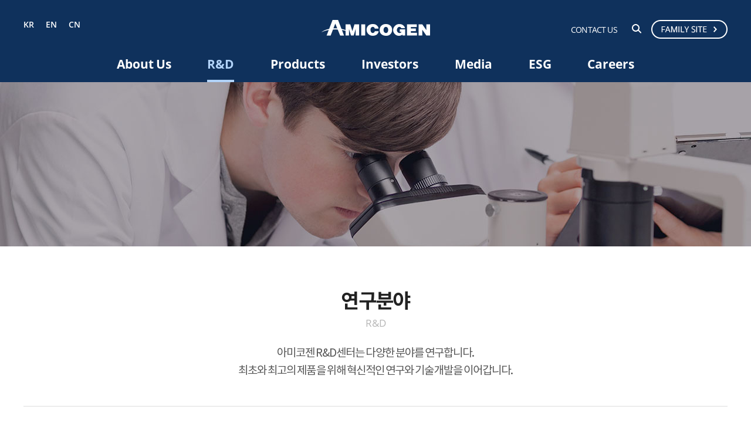

--- FILE ---
content_type: text/html; charset=utf-8
request_url: http://www.amicogen.com/contents/sub02_03_01.php?co=2
body_size: 10210
content:
<!doctype html>
<html lang="ko">
	<head>
		<meta http-equiv="content-type" content="text/html; charset=UTF-8"/>
		<meta http-equiv="X-UA-Compatible" content="IE=edge" />
		<meta name="viewport" content="width=device-width, initial-scale=0.35, maximum-scale=2.0, minimum-scale=0.35, user-scalable=yes,target-densitydpi=device-dpi">
		<meta property="og:title" content="아미코젠">
		<meta property="og:image" content="http://www.amicogen.com/data/logo/">
		<meta property="og:description" content="산업바이오 전문업체, 특수효소, 바이오신소재, 단백질정제레진 소개">
		<meta name="description" content="산업바이오 전문업체, 특수효소, 바이오신소재, 단백질정제레진 소개"/>
		<meta name="naver-site-verification" content="4a63f85e11fb6b45d9dce166374d20aa70406e1e"/>
		<meta name="keywords" content="">
		<meta name="author" content="">
		<meta name="google-site-verification" content="iEDxqe_hHdTTK2vZGvIKMY8fkLAZEzMwcUHncTOtfOM" />
		<title>아미코젠</title>
		<link rel="stylesheet" type="text/css" href="//fonts.googleapis.com/css?family=Dancing+Script" />
<link rel="stylesheet" href="http://www.amicogen.com/skin/latest/basic/style.css">
		<!--<link rel="stylesheet" href="http://www.amicogen.com/css/default.css">-->
		<link rel="stylesheet" href="http://www.amicogen.com/css/common.css" type="text/css"/>
		<!--<link rel="stylesheet" href="http://www.amicogen.com/css/layout.css" type="text/css"/>
		<link rel="stylesheet" href="http://www.amicogen.com/css/contents.css" type="text/css"/>
		<link rel="stylesheet" href="http://www.amicogen.com/css/board.css" type="text/css"/>-->
		<script>
			// 자바스크립트에서 사용하는 전역변수 선언
			var g5_url       = "http://www.amicogen.com";
			var g5_bbs_url   = "http://www.amicogen.com/bbs";
			var g5_is_member = "";
			var g5_is_admin  = "";
			var g5_is_mobile = "";
			var g5_bo_table  = "";
			var g5_sca       = "";
			var g5_editor    = "";
			var g5_cookie_domain = "";
		</script>
		<script type="text/javascript" src="http://www.amicogen.com/js/jquery.min.js"></script>
		<script type="text/javascript" src="http://www.amicogen.com/js/jquery.bxslider.min.js?ver=241018001"></script>
		<script type="text/javascript" src="http://www.amicogen.com/js/base.js"></script>
		<!--[if lt IE 9]>
		<script type="text/javascript" src="http://www.amicogen.com/js/html5shiv.js"></script>
		<script type="text/javascript" src="http://www.amicogen.com/js/PIE.js"></script>
		<script type="text/javascript" src="http://www.amicogen.com/js/IE9.js"></script>
		<![endif]-->
		<!--[if lt IE 10]>
		<script type="text/javascript" src="http://www.amicogen.com/js/placeholder.js"></script>
		<![endif]-->
		<script src="http://www.amicogen.com/js/jquery.menu.js"></script>
		<script src="http://www.amicogen.com/js/common.js"></script>
		<script src="http://www.amicogen.com/js/wrest.js"></script>
	
</head>
	<body>
<!DOCTYPE html>
<html lang="ko">
<head>
<meta http-equiv="content-type" content="text/html; charset=UTF-8"/>
<meta http-equiv="X-UA-Compatible" content="IE=edge" />
<meta name="format-detection" content="telephone=no" />
<meta name="viewport" content="width=device-width, initial-scale=1, minimum-scale=1, maximum-scale=1, user-scalable=no" />
<meta property="og:title" content="">
<meta property="og:image" content="">
<meta property="og:description" content="">
<meta name="description" content=""/>
<meta name="keywords" content="">
<title>AMICOGEN</title>
<link rel="stylesheet" type="text/css" href="http://www.amicogen.com/css/common.css"/>
<link rel="stylesheet" href="http://www.amicogen.com/skin/latest/basic/style.css">
<link rel="stylesheet" type="text/css" href="http://www.amicogen.com/css/global.css?ver=27"/>
<link rel="stylesheet" type="text/css" href="http://www.amicogen.com/css/respond.css?ver=26"/>
<script src="http://www.amicogen.com/js/jquery.min.js"></script>
<script src="http://www.amicogen.com/js/global.js?ver=190122"></script>
<!--[if lt IE 9]>
<script src="http://www.amicogen.com/js/html5.js"></script>
<![endif]-->	
<div id="wrap" class="sub sub2 sub21">
	<header id="header">
		<h1 class="logo"><a href="http://www.amicogen.com"><img src="http://www.amicogen.com/images/logo.png" alt="LOGO"></a></h1>
		<div class="inner">

			<ul class="lang">
				<li ><a href="http://amicogen.com">KR</a></li>
				<li ><a href="http://amicogen.com/en">EN</a></li>
				<li ><a href="http://amicogen.com/cn">CN</a></li>
			</ul>

<script>
    function fn_search()
    {
        if ($("#sch_stx").val() == "") {
            alert("검색어를 입력하세요.");
            $("#sch_stx").focus();
            return false;
        }

        return true;
    }
</script>
			<div class="tnb">
				<a href="http://www.amicogen.com/bbs/write.php?bo_table=ir_moon&ce=1">CONTACT US</a>
				<form name="fsearchbox" method="get" action="http://www.amicogen.com/bbs/search.php" onsubmit="return fn_search();" class="search">
					<input type="hidden" name="sfl" value="wr_subject||wr_content">
	            	<input type="hidden" name="sop" value="and">
					<input type="text" name="stx" id="sch_stx" class="txt" placeholder="검색어">
					<button type="submit" class="btn">검색</button>
				</form>
			<div class="family">
					<h2><img src="http://www.amicogen.com/images/FAMILY SITE.png" alt="패밀리 사이트"></h2>
					 <div class="famil_1">
						<button><img src="http://www.amicogen.com/images/X.png?ver=2" alt="닫기버튼"></button>
						<ul> <h2>제약/바이오</h2>
							<li><a href="http://www.amicogenchina.com/"target="_blank">아미코젠(중국)바이오팜유한회사</a></li>
							<li><a href="http://www.lysando.com"target="_blank">LYSANDO AG</a></li>
							<li><a href="http://www.rophibio.co.kr"target="_blank">로피바이오</a></li>
							<li><a href="http://www.amicogen.com/bbs/board.php?bo_table=bio&bio=1">비욘드셀</a></li>
							<li><a href="http://www.amicogen.com/bbs/board.php?bo_table=bio&bio=1">퓨리오젠</a></li>
							<!--<li><a href="http://www.amicogen.com/bbs/board.php?bo_table=bio&bio=1">아미코젠파마</a></li>-->
							<li><a href="http://www.pearlzyme.com"target="_blank">펄자임</a></li>
							<li class="famil_2"><a href="http://www.inthera.co.kr"target="_blank">인테라</a></li>
					   </ul>
					  <ul><h2>헬스케어</h2>
						<!-- <li><a href="http://www.amicogenhealthcare.com"target="_blank">헬스케어 영양 사업본부</a></li>
						                        <li><a href="http://www.bifido.com"target="_blank">비피도</a></li> -->
                        <li><a href="http://www.ap-ebiz.com"target="_blank">(주)에이피</a></li>
                        <li><a href="http://www.amicogencnc.com "target="_blank">아미코젠씨앤씨</a></li>
                        <li><a href="http://www.skinmed.biz  "target="_blank">스킨메드</a></li>
                        <li class="famil_2"><a href="http://www.amicogen.com/bbs/board.php?bo_table=bio&bio=1">Shandong Amicogen Biotechnology, LLC.</a></li>
					  </ul>
					<ul><h2>진단</h2>
                        <li><a href=" http://www.medipl.com"target="_blank">메디플</a></li>
                        <li class="famil_2 famil_23"><a href="https://www.labmaster.fi/"target="_blank">LABMASTER, OY</a></li>
                       
					   </ul>
                    </div>
                </div>
			</div>
		<div id="quick">
        <h2>ONLINE SHOP</h2>
        <div>
            <!-- <a href="https://www.bifido.shop/main/index.php" target="_blank"><img src="http://www.amicogen.com/images/quick_1.png" alt="비피도"></a> -->
            <a href="http://knutra.com/index.html" target="_blank"><img src="http://www.amicogen.com/images/quick_2.png?ver=1" alt="케이뉴트라"></a>
            <a href="https://www.shop-skinmed.com/" target="_blank"><img src="http://www.amicogen.com/images/quick_3.png" alt="스킨메드"></a>
        </div>
        <!-- <a href="#" class="gotop">TOP</a> -->
		<div class="top1">
			<a href="#" class="go-top">TOP</a>
		</div>
    </div>
			<ul class="gnb">
				<li>
					<a href="http://www.amicogen.com/contents/sub01_01_01.php"><span>About Us</span></a><!--/sub11.php-->
					<div class="float">
						<div class="tit">
							<h4>About Us</h4>
							<p class="sum">
								아미코젠은(AMICOGEN)은 AMICO(=라틴어로 "친구")+GEN(=Gene,<br/>
								"유전자")의 합성어로 아미코젠의 핵심 원천기술인 유전자진화기술을 <br/>
								바탕으로 인류의 지속가능한 발전과 지구환경을 보호하는 "진정한 친구"로 <br/>
								함께 성장하고자 하는 의지를 담고 있습니다.
							</p>
							<p class="btn"><a href="http://www.amicogen.com/contents/sub01_01_01.php">자세히 보기</a></p>
						</div>
						<ul class="menu">
							<li>
								<a href="http://www.amicogen.com/contents/sub01_01_01.php">Amicogen</a>
								<dl>
									<dt><a href="http://www.amicogen.com/contents/sub01_01_01.php">Amicogen</a></dt>
									<dd><a href="http://www.amicogen.com/contents/sub01_01_01.php">기업개요</a></dd>
									<dd><a href="http://www.amicogen.com/contents/sub01_01_02.php">경영철학</a></dd>
									<dd><a href="http://www.amicogen.com/contents/sub01_01_03.php">비전</a></dd>
									<dd><a href="http://www.amicogen.com/bbs/board.php?bo_table=history&hi=1">연혁</a></dd>
								</dl>
							</li>
							<!-- <li><a href="http://www.amicogen.com/contents/sub01_02.php">창업자 메시지</a></li> -->
							<li><a href="http://www.amicogen.com/contents/sub01_07.php">대표이사 메시지</a></li>
							<li>
								<a href="http://www.amicogen.com/contents/sub01_03_01.php">사업영역</a>
								<dl>
									<dt><a href="http://www.amicogen.com/contents/sub01_03_01.php">사업영역</a></dt>
									<dd><a href="http://www.amicogen.com/bbs/write.php?bo_table=social_special">효소 · 바이오제약사업</a></dd>
									<dd><a href="http://www.amicogen.com/bbs/write.php?bo_table=social_health">헬스케어 영양사업</a></dd>
									<dd><a href="http://www.amicogen.com/bbs/write.php?bo_table=social_protein">바이오프로세스 · CDMO사업</a></dd>
								</dl>
							</li>
							<!--
							<li>
								<a href="http://www.amicogen.com/bbs/board.php?bo_table=amicogen_social">사회공헌</a>
								<dl>
									<dt><a href="http://www.amicogen.com/bbs/board.php?bo_table=amicogen_social">사회공헌</a></dt>
									<dd><a href="http://www.amicogen.com/bbs/board.php?bo_table=amicogen_social">아미코젠 사회공헌</a></dd>
									<dd><a href="http://www.amicogen.com/bbs/board.php?bo_table=social">사회공헌소식</a></dd>
								</dl>
							</li>
							-->
							<li>
								<a href="http://www.amicogen.com/bbs/board.php?bo_table=bio&bio=1"> 가족회사</a>
								<dl>
									<dt><a href="http://www.amicogen.com/bbs/board.php?bo_table=bio&bio=1">가족회사</a></dt>
									<dd><a href="http://www.amicogen.com/bbs/board.php?bo_table=bio&bio=1">제약/바이오</a></dd>
									<dd><a href="http://www.amicogen.com/bbs/board.php?bo_table=bio&bio=2">헬스케어</a></dd>
									<dd><a href="http://www.amicogen.com/bbs/board.php?bo_table=bio&bio=3">진단</a></dd>
								</dl>
							</li>
							<li>
								<a href="http://www.amicogen.com/bbs/write.php?bo_table=come&com=1">오시는길</a>
								<dl>
									<dt><a href="http://www.amicogen.com/bbs/write.php?bo_table=come&com=1">오시는길</a></dt>
									<dd><a href="http://www.amicogen.com/bbs/write.php?bo_table=come&com=1">본사/지점</a></dd>
									<dd><a href="http://www.amicogen.com/bbs/write.php?bo_table=come&com=2">공장</a></dd>
									<dd><a href="http://www.amicogen.com/bbs/write.php?bo_table=come&com=3">연구소</a></dd>
									<dd><a href="http://www.amicogen.com/bbs/write.php?bo_table=come&com=4">해외법인/지점</a></dd>
								</dl>
							</li>
						</ul>
						<div class="rig">
							<div class="img"><img src="http://www.amicogen.com/images/gnb1.jpg" alt=""></div>
							<div class="txt">아미코젠은 대한민국 대표 산업바이오기업으로,</br> 인류건강과 환경보호에 공헌하고자 합니다.</div>
						</div>
					</div>
				</li>
				<li class="active">
					<a href="http://www.amicogen.com/contents/sub02_01.php"><span>R&amp;D</span></a>
					<div class="float">
						<div class="tit">
							<h4>R&amp;D</h4>
							<p class="sum">
								아미코젠 R&D센터는 바이오플랫폼 기술을 토대로 R&D 영역을 <br/>
								확대하고 있으며, 연구 인력은 전체 임직원의 30%를 차지하고 있습니다. <br/>
								남보다 한발 앞선, 그리고 인류와 사회의 발전을 주도할 수 있는 신기술 개발로 <br/>
								바이오 산업을 선도해 나갈 것입니다. 
							</p>
							<p class="btn"><a href="http://www.amicogen.com/contents/sub02_01.php">자세히 보기</a></p>
						</div>
						<ul class="menu">
							<li><a href="http://www.amicogen.com/contents/sub02_01.php">혁신기술</a></li>
							<li><a href="http://www.amicogen.com/contents/sub02_02.php">R&amp;D센터</a></li>
							<li>
								<a href="http://www.amicogen.com/contents/sub02_03_01.php?co=1">연구분야</a>
								<dl>
									<dt><a href="http://www.amicogen.com/contents/sub02_03_01.php?co=1">연구분야</a></dt>
									<dd><a href="http://www.amicogen.com/contents/sub02_03_01.php?co=1">특수효소</a></dd>
									<dd><a href="http://www.amicogen.com/contents/sub02_03_01.php?co=2">헬스케어</a></dd>
									<dd><a href="http://www.amicogen.com/contents/sub02_03_01.php?co=3">대사공학</a></dd>
									<dd><a href="http://www.amicogen.com/contents/sub02_03_01.php?co=4">단백질정제</a></dd>
								</dl>
							</li>
							<li>
								<a href="http://www.amicogen.com/contents/sub02_04_01.php">생산 및 QC</a>
								<dl>
									<dt><a href="http://www.amicogen.com/contents/sub02_04_01.php">생산 및 QC</a></dt>
									<dd><a href="http://www.amicogen.com/contents/sub02_04_01.php">품질관리시스템</a></dd>
									<dd><a href="http://www.amicogen.com/contents/sub02_04_02.php">공장소개</a></dd>
								</dl>
							</li>
							<li>
								<a href="http://www.amicogen.com/bbs/board.php?bo_table=patent">논문 및 특허</a>
								<dl>
									<dt><a href="http://www.amicogen.com/bbs/board.php?bo_table=patent">논문 및 특허</a></dt>
									<dd><a href="http://www.amicogen.com/bbs/board.php?bo_table=paper">논문</a></dd>
									<dd><a href="http://www.amicogen.com/bbs/board.php?bo_table=patent">등록특허</a></dd>
								</dl>
							</li>
							<li><a href="http://www.amicogen.com/bbs/write.php?bo_table=innovation">오픈 이노베이션</a></li>
						</ul>
						<div class="rig">
							<div class="img"><img src="http://www.amicogen.com/images/gnb2.jpg" alt=""></div>
							<div class="txt">아미코젠 최초와 최고의 제품을 위해</br> 혁신적인 연구와 기술개발을 이어갑니다.</div>
						</div>
					</div>
				</li>
				<li>
					<a href="http://www.amicogen.com/bbs/board.php?bo_table=product"><span>Products</span></a>
					<div class="float">
						<div class="tit">
							<h4>Products</h4>
							<p class="sum">
								아미코젠은 독자적인 유전자 진화기술(i DNA evolution™)을 바탕으로 <br/>
								산업용·제약용 특수효소를 개발하였습니다.  특수효소를 활용하여 건강기능<br/>
								식품 원료인 바이오신소재, 단백질정제레진을 개발하여 인류의 지속적인 <br/>
								성장과 평생의 건강에 기여하고자 합니다. 
							</p>
							<p class="btn"><a href="http://www.amicogen.com/bbs/board.php?bo_table=product&sca=0001">자세히 보기</a></p>
						</div>
						<ul class="menu">
														<li >
									<a href="http://www.amicogen.com/bbs/board.php?bo_table=product&sca=0001">특수효소</a>
									<dl>
										<dt><a href="http://www.amicogen.com/bbs/board.php?bo_table=product&sca=0001">특수효소</a></dt>
																						<dd><a href="http://www.amicogen.com/bbs/board.php?bo_table=product&sca=0001&sc_1=00010001">산업용</a></dd>
																							<dd><a href="http://www.amicogen.com/bbs/board.php?bo_table=product&sca=0001&sc_1=00010002">제약용</a></dd>
																				</dl>
								</li>
														<li >
									<a href="http://www.amicogen.com/bbs/board.php?bo_table=product&sca=0002">바이오신소재</a>
									<dl>
										<dt><a href="http://www.amicogen.com/bbs/board.php?bo_table=product&sca=0002">바이오신소재</a></dt>
																						<dd><a href="http://www.amicogen.com/bbs/board.php?bo_table=product&sca=0002&sc_1=00020001">뷰티케어</a></dd>
																							<dd><a href="http://www.amicogen.com/bbs/board.php?bo_table=product&sca=0002&sc_1=00020002">헬스케어</a></dd>
																							<dd><a href="http://www.amicogen.com/bbs/board.php?bo_table=product&sca=0002&sc_1=00020003">네이처케어</a></dd>
																				</dl>
								</li>
														<li >
									<a href="http://www.amicogen.com/bbs/board.php?bo_table=product&sca=0003">단백질 정제 레진</a>
									<dl>
										<dt><a href="http://www.amicogen.com/bbs/board.php?bo_table=product&sca=0003">단백질 정제 레진</a></dt>
																						<dd><a href="http://www.amicogen.com/bbs/board.php?bo_table=product&sca=0003&sc_1=00030001">Affinity</a></dd>
																							<dd><a href="http://www.amicogen.com/bbs/board.php?bo_table=product&sca=0003&sc_1=00030002">Ion-Exchange</a></dd>
																							<dd><a href="http://www.amicogen.com/bbs/board.php?bo_table=product&sca=0003&sc_1=00030003">Immobilized Metal</a></dd>
																							<dd><a href="http://www.amicogen.com/bbs/board.php?bo_table=product&sca=0003&sc_1=00030004">Size Exclusion</a></dd>
																							<dd><a href="http://www.amicogen.com/bbs/board.php?bo_table=product&sca=0003&sc_1=00030005">Active Column</a></dd>
																							<dd><a href="http://www.amicogen.com/bbs/board.php?bo_table=product&sca=0003&sc_1=00030006">GoBio Mini</a></dd>
																							<dd><a href="http://www.amicogen.com/bbs/board.php?bo_table=product&sca=0003&sc_1=00030007">OptioBio</a></dd>
																							<dd><a href="http://www.amicogen.com/bbs/board.php?bo_table=product&sca=0003&sc_1=00030008">Ligand Protein</a></dd>
																				</dl>
								</li>
													<li>
								<a href="http://www.knutra.com/" target="_blank">케이뉴트라</a>
								<!--
								<dl style="background-image:url(http://www.amicogen.com/images/gnb3-4.jpg);background-repeat:no-repeat;background-position:100% 0;">
									<dt><a href="http://www.amicogen.com/contents/sub03_04_01.php">케이뉴트라</a></dt>
									<dd><a href="http://www.amicogen.com/contents/sub03_04_01.php#shop1">Intro</a></dd>
									<dd><a href="http://www.amicogen.com/contents/sub03_04_01.php#shop2">TV CF</a></dd>
									<dd><a href="http://www.amicogen.com/contents/sub03_04_01.php#shop3">제품</a></dd>
									<dd class="kn"><a href="http://www.knutra.com/" class="__btn1" target="_blank">쇼핑몰가기</a></dd>
								</dl>
								-->
							</li>
							<li><a href="http://www.amicogen.com/bbs/write.php?bo_table=odmoem">ODM/OEM</a></li>
							<li><a href="http://www.amicogen.com/bbs/board.php?bo_table=product_news">제품소식</a></li>
						</ul>
						<div class="rig">
							<div class="img"><img src="http://www.amicogen.com/images/gnb3_2.jpg" alt=""></div>
							<div class="txt">아미코젠은 새로운 바이오 제품과</br> 건강기능식품 원료를 개발하고 있습니다.</div>
						</div>
					</div>
				</li>
				<li>
					<a href="http://www.amicogen.com/contents/sub04_01.php"><span>Investors</span></a>
					<div class="float">
						<div class="tit">
							<h4>Investors</h4>
							<p class="sum">
								아미코젠은 바이오벤처 회사로 시작하였기에, R&amp;D에 핵심 역량을 집중하고 <br/>
								혁신적인 기술과 제품으로 지속가능한 성장을 추구하고 있습니다. 기업가치와 <br/>
								주주가치를 높이기 위해 특수효소사업·헬스케어사업·단백질정제레진<br/>
								사업 등 핵심역량을 지속적으로 강화하고 있습니다.
							</p>
							<p class="btn"><a href="http://www.amicogen.com/contents/sub04_01.php">자세히 보기</a></p>
						</div>
						
						<ul class="menu">
							<li><a href="http://www.amicogen.com/contents/sub04_01.php">공시자료</a></li>
							<li>
								<a href="http://www.amicogen.com/bbs/board.php?bo_table=finance">재무정보</a>
								<dl>
									<!-- <dt><a href="http://www.amicogen.com/bbs/board.php?bo_table=finance">주가정보</a></dt> -->
									<dd>
										<div class="stock">
										
																					</div>
									</dd>
								</dl>
							</li>
							<li>
								<!-- <a href="http://www.amicogen.com/contents/sub04_03.php">주가정보</a> -->
								<dl>
									<!-- <dt><a href="http://www.amicogen.com/contents/sub04_03.php">주가정보</a></dt> -->
									<dd>
										<div class="stock">
																					</div>
									</dd>
								</dl>
							</li>
							<li>
								<a href="http://www.amicogen.com/bbs/board.php?bo_table=irletter_notice">IR Letter</a>
								<dl>
									<dt><a href="http://www.amicogen.com/bbs/board.php?bo_table=irletter_notice">IR Letter</a></dt>
								</dl>
							</li>
								<li>
							<a href="http://www.amicogen.com/bbs/board.php?bo_table=ceo_letter">아미코젠 주주레터</a>
						</li>
							<li><a href="http://www.amicogen.com/bbs/write.php?bo_table=ir_moon2">IR 문의</a></li>
						</ul>
						<div class="rig">
							<div class="img"><img src="http://www.amicogen.com/images/gnb4.jpg" alt=""></div>
							<div class="txt">아미코젠은 기업의 가치와 주주의 가치를</br> 높이기 위해 핵심역량을 강화하고 있습니다.</div>
						</div>
					</div>
				</li>
				<li>
					<a href="http://www.amicogen.com/bbs/board.php?bo_table=media"><span>Media</span></a>
					<div class="float">
						<div class="tit">
							<h4>Media</h4>
							<p class="sum">
								아미코젠은 인류건강과 환경보호에 공헌이라는 가치실현을 위해 다양한<br/>
								활동을 추진하고 있습니다. 새로운 가치를 창출하기 위한 성장과 도약을 통해 <br/>
								아미코젠은 글로벌 바이오회사로 자리매김하고 있습니다.
							</p>
							<p class="btn"><a href="http://www.amicogen.com/bbs/board.php?bo_table=media">자세히 보기</a></p>
						</div>
						<ul class="menu">
							<li>
								<a href="http://www.amicogen.com/bbs/board.php?bo_table=media">언론보도</a>
								<dl class="notice">
									<dt><a href="http://www.amicogen.com/bbs/board.php?bo_table=media">언론보도</a></dt>
									
			<dd><a href="http://www.amicogen.com/bbs/board.php?bo_table=media&amp;wr_id=184">아미코젠, &#039;저분자 키토올리고당&#0…</a></dd>

			<dd><a href="http://www.amicogen.com/bbs/board.php?bo_table=media&amp;wr_id=183">아미코젠, 세포배양용 배지 ‘ISO 9001’…</a></dd>

								</dl>
							</li>
							<li><a href="http://www.amicogen.com/bbs/board.php?bo_table=exhibition">전시회</a></li>
							<li>
								<a href="http://www.amicogen.com/bbs/board.php?bo_table=prime">수상 및 인증</a>
								<dl>
									<dt><a href="http://www.amicogen.com/bbs/board.php?bo_table=prime">수상 및 인증</a></dt>
									<dd><a href="http://www.amicogen.com/bbs/board.php?bo_table=prime">수상현황</a></dd>
									<dd><a href="http://www.amicogen.com/bbs/board.php?bo_table=certification">인증현황</a></dd>
								</dl>
							</li>
							<li><a href="http://www.amicogen.com/bbs/board.php?bo_table=public_movie&mo=1">홍보영상</a></li>
						</ul>
						<div class="rig">
							<div class="img"><img src="http://www.amicogen.com/images/gnb5.jpg" alt=""></div>
							<div class="txt">글로벌 바이오 산업을 선도하는</br> 아미코젠의 다양한 소식을 확인해 보세요.</div>
						</div>
					</div>
				</li>

				<li>
					<a href="http://www.amicogen.com/bbs/board.php?bo_table=esg_report"><span>ESG</span></a>
					<div class="float">
						<div class="tit">
							<h4>ESG</h4>
							<p class="sum">
								아미코젠은 지난 20여년 간 항상 지속가능성의 관점에서 </br>
								인류와 환경을 생각한 바이오 혁신기술을 개발하고 사업을 영위해 왔습니다.</br>
								아미코젠의 환경적 건전성, 사회적 책임성, 그리고 지속가능 혁신 기술성을 바탕으로</br>
								지속가능한 발전을 계속해 나가겠습니다.
							</p>
							<p class="btn"><a href="http://www.amicogen.com/bbs/board.php?bo_table=esg_report">자세히 보기</a></p>
						</div>
						<ul class="menu">
							<li>
								<a href="http://www.amicogen.com/bbs/board.php?bo_table=esg_report">ESG리포트</a>
							</li>
							<li>
								<a href="http://www.amicogen.com/bbs/board.php?bo_table=environment">환경경영</a>
							</li>
							<li><a href="http://www.amicogen.com/bbs/board.php?bo_table=contribution">사회공헌</a></li>
							<li>
								<a href="http://www.amicogen.com/bbs/board.php?bo_table=transparency">투명경영</a>
							</li>
							<li>
								<a href="http://www.amicogen.com/bbs/board.php?bo_table=tech">지속가능혁신기술</a>
							</li>
						</ul>
						<div class="rig">
							<div class="img"><img src="http://www.amicogen.com/images/gnb6-1.jpg" alt=""></div>
							<div class="txt">아미코젠은 지속가능경영을 바탕으로 사회적책임을 다하겠습니다.</div>
						</div>
					</div>
				</li>

				<li class="lst">
					<a href="https://amicogen.recruiter.co.kr"target="_blank" class="lst"><span class="lst">Careers</span></a>
					<div class="float">
						<div class="tit">
							<h4>Careers</h4>
							<p class="sum">
								아미코젠은 사람 중심의 경영을 통해 창조적인 생각과 끊임없는 혁신을 <br/>
								바탕으로 새로운 기술과 가치를 창출하고 있습니다. 고유한 역량과 잠재력을 <br/>
								가진 우수한 인재들이 직무 특성에 맞춰 역량을 발휘할 수 있도록 <br/>
								최선을 다하고 있습니다.
							</p>						
						</div>						
						<div class="rig">
							<div class="img"><img src="http://www.amicogen.com/images/gnb6.jpg" alt=""></div>
							<div class="txt">새로운 가치와 밝은 미래를 열어갈</br> 아미코젠人을 기다립니다. </div>
						</div>
					</div>
				</li>
			</ul>
		</div>
		<div class="mobile">
			<button type="button" class="btn menu"></button>
			<button type="button" class="btn search"></button>
			<form action="#" class="form">
				<input type="text" class="txt" placeholder="SEARCH">
				<button type="submit" class="submit">검색</button>
			</form>
	<div class="family">
			                 <h2><img src="http://www.amicogen.com/images/icon-family.png?ver=1" alt="패밀리 사이트" class="fa_img"></h2>
			                 <div class="famil_1">
			                     <button><img src="http://www.amicogen.com/images/X.png?ver=2" alt="닫기버튼" class="close"></button>
			                     <ul> <h2>제약/바이오</h2>
			                         <li><a href="http://www.amicogenchina.com/"target="_blank">아미코젠(중국)바이오팜유한회사</a></li>
			                         <li><a href="http://www.lysando.com"target="_blank">LYSANDO AG</a></li>
			                         <li><a href="http://www.rophibio.co.kr"target="_blank">로피바이오</a></li>
			                         <li><a href="http://www.amicogen.com/bbs/board.php?bo_table=bio&bio=1">비욘드셀</a></li>
			                         <li><a href="http://www.amicogen.com/bbs/board.php?bo_table=bio&bio=1">퓨리오젠</a></li>
			                         <!--<li><a href="http://www.amicogen.com/bbs/board.php?bo_table=bio&bio=1">아미코젠파마</a></li>-->
			                         <li><a href="http://www.pearlzyme.com"target="_blank">펄자임</a></li>
									 <li class="famil_2"><a href="http://www.inthera.co.kr"target="_blank">인테라</a></li>
			                     </ul>
			                     <ul><h2>헬스케어</h2>
								 	 <!-- <li><a href="http://www.amicogenhealthcare.com"target="_blank">헬스케어 영양 사업본부</a></li>
								 	 			                         <li><a href="http://www.bifido.com"target="_blank">비피도</a></li> -->
			                         <li><a href="http://www.amicogenpacific.co.kr  "target="_blank">(주)에이피</a></li>
			                         <li><a href="http://www.amicogencnc.com "target="_blank">아미코젠씨앤씨</a></li>
			                         <li><a href="http://www.skinmed.biz  "target="_blank">스킨메드</a></li>
			                         <li class="famil_2"><a href="http://www.amicogen.com/bbs/board.php?bo_table=bio&bio=1">Shandong Amicogen Biotechnology, LLC.</a></li>
			                     </ul>
			                     <ul><h2>진단</h2>
			                         <li><a href="http://www.medipl.com"target="_blank">메디플</a></li>
			                         <li class="famil_2 famil_23"><a href="http://www.labmaster.fi/"target="_blank">LABMASTER, OY</a></li>
			                        
			                     </ul>
			                     </div>
			                 </div> 
			
		</div>
	</header>
		
				
	<nav id="nav">
		<div class="inner">
			<div class="top">
				<h2 class="logo"><a href="http://www.amicogen.com"><img src="http://www.amicogen.com/images/logo.png" alt="LOGO"></a></h2>
				<button type="button" class="close _close"></button>
			</div>
			<div class="mid">
				<ul class="lang">
					<li ><a href="http://amicogen.com">KR</a></li>
					<li ><a href="http://amicogen.com/en">EN</a></li>
					<li ><a href="http://amicogen.com/cn">CN</a></li>
				</ul>
				<a href="http://www.amicogen.com/bbs/write.php?bo_table=ir_moon&ce=1">CONTACT US</a>
			</div>
			<ul class="gnb">
				<li>
					<a href="http://www.amicogen.com/contents/sub01_01_01.php">About us</a>
					<ul>
						<li>
							<a href="http://www.amicogen.com/contents/sub01_01_01.php">Amicogen</a>
							<ul>
								<li><a href="http://www.amicogen.com/contents/sub01_01_01.php">기업개요</a></li>
								<li><a href="http://www.amicogen.com/contents/sub01_01_02.php">경영철학</a></li>
								<li><a href="http://www.amicogen.com/contents/sub01_01_03.php">비전</a></li>
								<li><a href="http://www.amicogen.com/bbs/board.php?bo_table=history&hi=1">연혁</a></li>
							</ul>
						</li>
						<!-- <li><a href="http://www.amicogen.com/contents/sub01_02.php">창업자 메시지</a></li> -->
						<li><a href="http://www.amicogen.com/contents/sub01_07.php">대표이사 메시지</a></li>
						<li>
							<a href="http://www.amicogen.com/contents/sub01_03_01.php">사업영역</a>
							<ul>
								<li><a href="http://www.amicogen.com/bbs/write.php?bo_table=social_special">효소 · 바이오제약사업</a></li>
								<li><a href="http://www.amicogen.com/bbs/write.php?bo_table=social_health">헬스케어 영양사업</a></li>
								<li><a href="http://www.amicogen.com/bbs/write.php?bo_table=social_protein">바이오프로세스 · CDMO사업</a></li>
							</ul>
						</li>
						<!--
						<li>
							<a href="http://www.amicogen.com/bbs/board.php?bo_table=amicogen_social">사회공헌</a>
							<ul>
								<li><a href="http://www.amicogen.com/bbs/board.php?bo_table=amicogen_social">아미코젠 사회공헌</a></li>
								<li><a href="http://www.amicogen.com/bbs/board.php?bo_table=social">사회공헌소식</a></li>
							</ul>
						</li>
						-->
						<li>
							<a href="http://www.amicogen.com/bbs/board.php?bo_table=bio&bio=1">가족회사</a>
							<ul>
								<li><a href="http://www.amicogen.com/bbs/board.php?bo_table=bio&bio=1">제약/바이오</a></li>
								<li><a href="http://www.amicogen.com/bbs/board.php?bo_table=bio&bio=2">헬스케어</a></li>
								<li><a href="http://www.amicogen.com/bbs/board.php?bo_table=bio&bio=3">진단</a></li>
							</ul>
						</li>
						<li>
							<a href="http://www.amicogen.com/bbs/write.php?bo_table=come&com=1">오시는길</a>
							<ul>
								<li><a href="http://www.amicogen.com/bbs/write.php?bo_table=come&com=1">본사/지점</a></li>
								<li><a href="http://www.amicogen.com/bbs/write.php?bo_table=come&com=2">공장</a></li>
								<li><a href="http://www.amicogen.com/bbs/write.php?bo_table=come&com=3">연구소</a></li>
								<li><a href="http://www.amicogen.com/bbs/write.php?bo_table=come&com=4">해외법인/지점</a></li>
							</ul>
						</li>
					</ul>
				</li>
				<li>
					<a href="http://www.amicogen.com/contents/sub02_01.php">R&amp;D</a>
					<ul>
						<li><a href="http://www.amicogen.com/contents/sub02_01.php">혁신기술</a></li>
						<li><a href="http://www.amicogen.com/contents/sub02_02.php">바이오텍R&amp;D센터</a></li>
						<li>
							<a href="http://www.amicogen.com/contents/sub02_03_01.php?co=1">연구분야</a>
							<ul>
								<li><a href="http://www.amicogen.com/contents/sub02_03_01.php?co=1">특수효소</a></li>
								<li><a href="http://www.amicogen.com/contents/sub02_03_01.php?co=2">헬스케어</a></li>
								<li><a href="http://www.amicogen.com/contents/sub02_03_01.php?co=3">대사공학</a></li>
								<li><a href="http://www.amicogen.com/contents/sub02_03_01.php?co=4">단백질정제</a></li>
							</ul>
						</li>
						<li>
							<a href="http://www.amicogen.com/contents/sub02_04_01.php">생산 및 QC</a>
							<ul>
								<li><a href="http://www.amicogen.com/contents/sub02_04_01.php">품질관리시스템</a></li>
								<li><a href="http://www.amicogen.com/contents/sub02_04_02.php">공장소개</a></li>
							</ul>
						</li>
						<li>
							<a href="http://www.amicogen.com/bbs/board.php?bo_table=patent">논문 및 특허</a>
							<ul>
								<li><a href="http://www.amicogen.com/bbs/board.php?bo_table=paper">논문</a></li>
								<li><a href="http://www.amicogen.com/bbs/board.php?bo_table=patent">등록특허</a></li>
							</ul>
						</li>
						<li><a href="http://www.amicogen.com/bbs/write.php?bo_table=innovation">오픈 이노베이션</a></li>
					</ul>
				</li>

				<li>
					<a href="http://www.amicogen.com/bbs/board.php?bo_table=product">Products</a>
					<ul>
														<li >
									<a href="http://www.amicogen.com/bbs/board.php?bo_table=product&sca=0001">특수효소</a>
								</li>
														<li >
									<a href="http://www.amicogen.com/bbs/board.php?bo_table=product&sca=0002">바이오신소재</a>
								</li>
														<li >
									<a href="http://www.amicogen.com/bbs/board.php?bo_table=product&sca=0003">단백질 정제 레진</a>
								</li>
													<li><a href="http://www.knutra.com/" target="_blank">케이뉴트라</a></li>
							<li><a href="http://www.amicogen.com/bbs/write.php?bo_table=odmoem">ODM/OEM</a></li>
							<li><a href="http://www.amicogen.com/bbs/board.php?bo_table=product_news">제품소식</a></li>
						</ul>
				</li>
				<li>
					<a href="http://www.amicogen.com/contents/sub04_01.php">Investors</a>
					<ul>
						<li><a href="http://www.amicogen.com/contents/sub04_01.php">공시자료</a></li>
						<li><a href="http://www.amicogen.com/bbs/board.php?bo_table=finance">재무정보</a></li>
						<!-- <li><a href="http://www.amicogen.com/contents/sub04_03.php">주가정보</a></li> -->
						<li>
							<a href="http://www.amicogen.com/bbs/board.php?bo_table=irletter_notice">IR Letter</a>
						</li>
						<li>
							<a href="http://www.amicogen.com/bbs/board.php?bo_table=ceo_letter">아미코젠 주주레터</a>
						</li>
						<li><a href="http://www.amicogen.com/bbs/write.php?bo_table=ir_moon2">IR 문의</a></li>
					</ul>
				</li>
				<li>
					<a href="http://www.amicogen.com/bbs/board.php?bo_table=media">Media</a>
					<ul>
						<li><a href="http://www.amicogen.com/bbs/board.php?bo_table=media">언론보도</a></li>
						<li><a href="http://www.amicogen.com/bbs/board.php?bo_table=exhibition">전시회</a></li>
						<li>
							<a href="http://www.amicogen.com/bbs/board.php?bo_table=prime">수상 및 인증</a>
							<ul>
								<li><a href="http://www.amicogen.com/bbs/board.php?bo_table=prime">수상현황</a></li>
								<li><a href="http://www.amicogen.com/bbs/board.php?bo_table=certification">인증현황</a></li>
							</ul>
						</li>
						<li><a href="http://www.amicogen.com/bbs/board.php?bo_table=public_movie&mo=1">홍보영상</a></li>
					</ul>
				</li>

				<li>
					<a href="http://www.amicogen.com/bbs/board.php?bo_table=esg_report">ESG</a>
					<ul>
						<li><a href="http://www.amicogen.com/bbs/board.php?bo_table=esg_report">ESG리포트</a></li>
						<li><a href="http://www.amicogen.com/bbs/board.php?bo_table=environment">환경경영</a></li>
						<li><a href="http://www.amicogen.com/bbs/board.php?bo_table=contribution">사회공헌</a></li>
						<li><a href="http://www.amicogen.com/bbs/board.php?bo_table=transparency">투명경영</a></li>
						<li><a href="http://www.amicogen.com/bbs/board.php?bo_table=tech">지속가능혁신기술</a></li>
					</ul>
				</li>

				<li>
					<a href="https://amicogen.recruiter.co.kr"target="_blank">Careers</a>
					<!-- <ul>
						<li><a href="http://www.amicogen.com/contents/sub06_01.php">with Amicogen</a></li>
						<li><a href="http://www.amicogen.com/contents/sub06_02.php">복리후생</a></li>
						<li>
							<a href="http://www.amicogen.com/contents/sub06_03_01.php">채용절차</a>
							<ul>
								<li><a href="http://www.amicogen.com/contents/sub06_03_02.php">인재상</a></li>
								<li><a href="http://www.amicogen.com/contents/sub06_03_01.php">채용절차</a></li>
							</ul>
						</li>
						<li><a href="http://www.amicogen.com/bbs/board.php?bo_table=recruit">채용공고</a></li>
						<li><a href="http://www.amicogen.com/contents/sub06_05.php">수시지원</a></li>
						<li>
							<a href="http://www.amicogen.com/bbs/board.php?bo_table=notice">채용문의</a>
							<ul>
								<li><a href="http://www.amicogen.com/bbs/board.php?bo_table=notice">공지사항</a></li>
								<li><a href="http://www.amicogen.com/bbs/write.php?bo_table=one">1:1문의</a></li>
							</ul>
						</li>
					</ul> -->
				</li>
			</ul>
		</div>
		<div class="bg _close"></div>
	</nav>

	
	
		<ul id="snb">
		<li ><a href="http://www.amicogen.com/contents/sub02_01.php">혁신기술</a></li>
		<li ><a href="http://www.amicogen.com/contents/sub02_02.php">바이오텍R&amp;D센터</a></li>
		<li class="active"><a href="http://www.amicogen.com/contents/sub02_03_01.php?co=1">연구분야</a></li>
		<li ><a href="http://www.amicogen.com/contents/sub02_04_01.php">생산 및 QC</a></li>
		<li ><a href="http://www.amicogen.com/bbs/board.php?bo_table=patent">논문 및 특허</a></li>
		<li ><a href="http://www.amicogen.com/bbs/write.php?bo_table=innovation">오픈 이노베이션</a></li>
	</ul>
	<div id="svis">
		<h2><!-- 아미코젠은 산업바이오 기업 NO1. 으로 성장해 가고 있습니다.<br/>아미코젠의 혁신은 R&amp;D에서 시작합니다. --> </h2>
	</div>
	<div id="sub">
				<div class="__layout">
			<div class="inner">
			
				<div class="__tit2 type2">
					<h3>연구분야</h3>
					<h4>R&amp;D</h4>
					<p>아미코젠 R&amp;D센터는 다양한 분야를 연구합니다.<br/>최초와 최고의 제품을 위해 혁신적인 연구와 기술개발을 이어갑니다.</p>
				</div>

				<ul class="__rndhs-tab">
					<li>
						<a href="#">
							<span>
								<em class="off"><img src="http://www.amicogen.com/images/rndhs-tab1.gif" alt=""></em>
								<em class="on"><img src="http://www.amicogen.com/images/rndhs-tab1.jpg" alt=""></em>
							</span>
							<strong>특수효소<!--<br class="__m"/>연구소--></strong>
						</a>
					</li>
					<li class="active">
						<a href="#">
							<span>
								<em class="off"><img src="http://www.amicogen.com/images/rndhs-tab2.gif" alt=""></em>
								<em class="on"><img src="http://www.amicogen.com/images/rndhs-tab2.jpg" alt=""></em>
							</span>
							<strong>헬스케어</strong>
						</a>
					</li>
					<li>
						<a href="#">
							<span>
								<em class="off"><img src="http://www.amicogen.com/images/rndhs-tab3.gif" alt=""></em>
								<em class="on"><img src="http://www.amicogen.com/images/rndhs-tab3.jpg" alt=""></em>
							</span>
							<strong>대사공학</strong>
						</a>
					</li>
					<li>
						<a href="#">
							<span>
								<em class="off"><img src="http://www.amicogen.com/images/rndhs-tab4.gif" alt=""></em>
								<em class="on"><img src="http://www.amicogen.com/images/rndhs-tab4.jpg" alt=""></em>
							</span>
							<strong>단백질정제</strong>
						</a>
					</li>
				</ul>

				<div class="__rndhs">
					<div class="area">

						<div class="box ">
							<div class="top __txt4 __lh18">
								자체 개발한 유전자 진화기술을 바탕으로 <br class="__p"/>
								다양한 분야의 특수효소 연구를 선도하고 있습니다.
							</div>
							<div class="img"><img src="http://www.amicogen.com/images/rndhs1-1.jpg" alt=""></div>
							<div class="txt __txt1 __lh18">
								아미코젠은 2000년 05월 29일 설립 이후 자체 개발한 유전자 진화기술(Molecular gene  evolution)을 바탕으로 세파계 항생제 원료(7-ACA) 제조에 필요한 효소 (CX)를 비롯하여 다양한 제약용 특수효소의 개발 및 사업화에 주력하였습니다. CX효소는 7-ACA 화학합성 공정법을 1단계 효소공정법으로 대체하여 에너지 절약과 높은 수율, 그리고 제조단가 절감의 혁신을 가져다 주었습니다.   <br/>	<br/>
								더불어 석유고갈에 따른 대체에너지 필요성이 대두됨에 따라 바이오디젤에 대한 연구 및 실용화가 산업계를 중심으로 진행되고 있는 바 아미코젠은  친환경적으로 바이오디젤을 생산할 수 있는 효소공정 개발을 추진하고 있습니다. 아미코젠 바이오텍 연구소는 발효조건 최적화, 생산적용 및 보안 실험 등 상업화를 위한 연구를 진행하고 있습니다. 시장에서의 기술적 검증과 더불어 빠른 시일 내에 상용화할 수 있도록 노력하고 있습니다.
							</div>
						</div>

						<div class="box active"">
							<div class="top __txt4 __lh18">
								정확한 과학적 근거와 지표를 기준으로 <br class="__p"/>효소-기반 바이오신소재, 발효신소재, 천연물신소재 등을 개발하고 있습니다.

							</div>
							<div class="img"><img src="http://www.amicogen.com/images/rndhs1-2.jpg" alt=""></div>
							<div class="txt __txt1 __lh18">
								아미코젠은  당사만의 효소기술을 이용하여 품질과 기능성 및 제조 단가면에서 차별화된 경쟁력을 갖춘 헬스케어 신소재를 개발하였고, 국가 규격과 기준에 맞는 우수 제조∙관리시설에서 안정적으로 생산하고 있습니다.<br/>
								<br/>
								키티나아제 (chitinase) 개발에 집중하여 돌연변이법과 균주개량으로 효소 생산성을 약 2,000배 이상 향상시켰으며 이것을 활용하여 '천연 N-아세틸글루코사민(NAG)'을 상용화하여 국내뿐만 아니라 일본, 미국 등으로 수출하고 있습니다. 차별화된 효소기술을 활용하여 천연혈당강하/대사질환 예방 및 개선 소재인 D-카이로이노시톨/피니톨과 피부미용소재인 콜라겐 펩타이드/콜라겐 트리펩타이드 (흡수가 용이한 나노 콜라겐 및 기능성이 우수한 콜라겐 트리펩타이드), 체지방을 흡착시켜 다이어트에 도움이 되는 키토산, 천연보존제인 키크린, 안정성이 우수한 유포자유산균(BP2), 사료에서 항생제 대체 역할을 할 수 있는 키토산올리고당을 생산하여 판매하고 있습니다. <br/>
								<br/>
								아미코젠 헬스케어연구소는 정부출연연구소 및 대학 연구기관, 바이오 벤처기업과의 오픈이노베이션(공동 연구개발)을 통해 소재의 기초 연구 결과를 다양하게 확보하고 있으며, 안전성 평가, 인체효능평가 등 과학적인 임상실험 결과를 토대로 개별인정형 기능성 승인을 위한 R&D를 추진해오고 있습니다. <br/>
								<br/>
								아미코젠의 신소재를 이용하여 건강기능식품 및 식품을 제조하여 소비자에게 직접판매하는 브랜드사업(케이뉴트라, 키크린)과 ODM/OEM 사업을 진행하고 있습니다. 당사는  효소기술을 다양한 고부가가치 신소재 개발에 접목하여 소비재(B2C) 제품개발을 확대해 나갈 계획입니다

							</div>
						</div>

						<div class="box "">
							<div class="top __txt4 __lh18">
								미생물 대사제어를 통한 대사물질 대량생산 기술개발 등<br class="__p"/>혁신적인 바이오 플랫폼을 연구하고 있습니다. 
							</div>
							<div class="img"><img src="http://www.amicogen.com/images/rndhs1-3.jpg" alt=""></div>
							<div class="txt __txt1 __lh18">
								아미코젠은  2000년대 초, 특수 효소(CX)를 통해, 세파계 항생제 원료물질 중 하나인 7-ACA(7-aminocephalosporanic acid)를 손쉽게 생산∙정제하는 효소공정을 개발하여 항생제 생산시장의 흐름을 바이오촉매 중심으로 바꾼 바 있습니다.  당사는 이에 안주하지 않고 당사의 효소전환기술법을 능가하는 경제적인 미생물 직접발효법을 개발 및 최적화하는 연구를 수행하고 있습니다.  
								<br/><br/>
								당사의 신기술의 성공은 효소전환법에 수반되는 효소생산, 정제, 담체의 사용, 고정화 비용을 절감할 수 있는 장점이 있으며, 상기의 직접발효기술을 통해 원료의약품, 7-ACA와 중간체 6-APA 및 살충제인 spinosad의 생산에 직접적으로 기여할 것으로 기대합니다.  
							</div>
						</div>

						<div class="box "">
							<div class="top __txt4 __lh18">
								Biologics(생물유래 의약품)와 Biosimilar(바이오시밀러)에서 사용되는 <br class="__p"/>고객 맞춤형 레진을 개발 및 생산하고 있습니다. 
							</div>
							<div class="img"><img src="http://www.amicogen.com/images/rndhs1-4.jpg" alt=""></div>
							<div class="txt __txt1 __lh18">
								아미코젠 단백질 정제 연구소는 단백질 정제용 레진 개발을 수행하고 있으며, 주로 항체 정제에 필수적으로 사용되는 Protein A 레진 개발을 진행하고 있습니다. Protein A 레진은 항체에 특이적인 선택적 결합능을 지니고 있어 바이오시밀러 혹은 항체신약과 같은 제 2세대 바이오 의약품 생산에 필수적으로 사용되고 있는 대표적인 친화성 레진(affinity resin)입니다. <br/>
								<br/>
								아미코젠 단백질 정제 연구소는 Protein A 외에 Protein G, Protein L, Protein A/G레진을 개발 완료하였고, 해외 기관과의 공동연구를 통해 경쟁력이 있는 다양한 단백질 정제용 레진을 출시하였습니다. 당사는 바이오의약회사에서 사용할 수 있는 Protein A 레진을 생산하기 위하여 GMP 혹은 ISO 인증 생산시설을 확보하여 본 사업의 영역을 확대할 계획입니다.
							</div>
						</div>

					</div>
				</div>

				<script>
					$('.__rndhs-tab a').on('click',function(){
						var par = $(this).closest('li');
						par.addClass('active').siblings().removeClass('active');
						$('.__rndhs .box').eq(par.index()).addClass('active').siblings().removeClass('active');
						return false;
					});
				</script>

			</div>
		</div>
	
</div>
	<!--//CONTENT-->
	<footer id="footer">
		<a href="#" class="gotop"><img src="http://www.amicogen.com/images/gotop.png" alt="TOP"></a>
		<ul class="fnb">
			<li><a href="http://www.amicogen.com/contents/sub06_01.php">채용안내</a></li>
			<li><a href="http://www.amicogen.com/bbs/write.php?bo_table=ir_moon&ce=1">고객문의</a></li>
			<li><a href="http://www.amicogen.com/bbs/write.php?bo_table=come&com=1">오시는길</a></li>
			<li><a href="http://www.amicogen.com/contents/sub07_02.php">개인정보 처리방침</a></li>
			<!--li><a href="http://www.amicogen.com/contents/sub07_03.php">이용약관</a></li-->			
		</ul>
		<h2><img src="http://www.amicogen.com/images/foot-logo.gif" alt="LOGO"></h2>
		<address>
			<span>경상남도 진주시 문산읍 월아산로950번길 14-10 아미코젠(주)</span><br/>
			<span>Tel : 055)759-6161, 031)709-0640(IR팀)</span> <em>/</em>
			<span>Fax : 055)762-4208</span> <em>/</em>
			<span>Email : amicogen@amicogen.com</span><br/>
			<span>Copyright ⓒ 2018 Amicogen, All Right Reserved.</span>
		</address>
	</footer>

</div>
   	<!-- 푸터 -->
  
	</body>
</html>




--- FILE ---
content_type: text/css
request_url: http://www.amicogen.com/css/common.css
body_size: 32329
content:
@charset 'utf-8';
/* BASIC */
@font-face {font-family:nr;font-weight:100;src:url('../font/notokr-thin.eot');src:local(※), url('../font/notokr-thin.woff') format('woff');}
@font-face {font-family:nr;font-weight:300;src:url('../font/notokr-light.eot');src:local(※), url('../font/notokr-light.woff') format('woff');}
@font-face {font-family:nr;font-weight:400;src:url('../font/notokr-regular.eot');src:local(※), url('../font/notokr-regular.woff') format('woff');}
@font-face {font-family:nr;font-weight:500;src:url('../font/notokr-medium.eot');src:local(※), url('../font/notokr-medium.woff') format('woff');}
@font-face {font-family:nr;font-weight:700;src:url('../font/notokr-bold.eot');src:local(※), url('../font/notokr-bold.woff') format('woff');}
@font-face {font-family:nr;font-weight:900;src:url('../font/notokr-black.eot');src:local(※), url('../font/notokr-black.woff') format('woff');}


@font-face {font-family:os;font-weight:300;src:url('../font/OpenSans-Light.eot');src:local(※), url('../font/OpenSans-Light.woff') format('woff');}
@font-face {font-family:os;font-weight:400;src:url('../font/OpenSans-Regular.eot');src:local(※), url('../font/OpenSans-Regular.woff') format('woff');}
@font-face {font-family:os;font-weight:600;src:url('../font/OpenSans-Semibold.eot');src:local(※), url('../font/OpenSans-Semibold.woff') format('woff');}
@font-face {font-family:os;font-weight:700;src:url('../font/OpenSans-Bold.eot');src:local(※), url('../font/OpenSans-Bold.woff') format('woff');}
@font-face {font-family:os;font-weight:900;src:url('../font/OpenSans-ExtraBold.eot');src:local(※), url('../font/OpenSans-ExtraBold.woff') format('woff');}

@font-face {font-family:'FontAwesome';src:url('../font/fontawesome-webfont.eot?v=4.7.0');src:url('../font/fontawesome-webfont.eot?#iefix&v=4.7.0') format('embedded-opentype'),url('../font/fontawesome-webfont.woff2?v=4.7.0') format('woff2'),url('../font/fontawesome-webfont.woff?v=4.7.0') format('woff'),url('../font/fontawesome-webfont.ttf?v=4.7.0') format('truetype'),url('../font/fontawesome-webfont.svg?v=4.7.0#fontawesomeregular') format('svg');font-weight:normal;font-style:normal}.fa{display:inline-block;font:normal normal normal 14px/1 FontAwesome;font-size:inherit;text-rendering:auto;-webkit-font-smoothing:antialiased;-moz-osx-font-smoothing:grayscale}.fa-lg{font-size:1.33333333em;line-height:.75em;vertical-align:-15%}.fa-2x{font-size:2em}.fa-3x{font-size:3em}.fa-4x{font-size:4em}.fa-5x{font-size:5em}.fa-fw{width:1.28571429em;text-align:center}.fa-ul{padding-left:0;margin-left:2.14285714em;list-style-type:none}.fa-ul>li{position:relative}.fa-li{position:absolute;left:-2.14285714em;width:2.14285714em;top:.14285714em;text-align:center}.fa-li.fa-lg{left:-1.85714286em}.fa-border{padding:.2em .25em .15em;border:solid .08em #eee;border-radius:.1em}.fa-pull-left{float:left}.fa-pull-right{float:right}.fa.fa-pull-left{margin-right:.3em}.fa.fa-pull-right{margin-left:.3em}.pull-right{float:right}.pull-left{float:left}.fa.pull-left{margin-right:.3em}.fa.pull-right{margin-left:.3em}.fa-spin{-webkit-animation:fa-spin 2s infinite linear;animation:fa-spin 2s infinite linear}.fa-pulse{-webkit-animation:fa-spin 1s infinite steps(8);animation:fa-spin 1s infinite steps(8)}@-webkit-keyframes fa-spin{0%{-webkit-transform:rotate(0deg);transform:rotate(0deg)}100%{-webkit-transform:rotate(359deg);transform:rotate(359deg)}}@keyframes fa-spin{0%{-webkit-transform:rotate(0deg);transform:rotate(0deg)}100%{-webkit-transform:rotate(359deg);transform:rotate(359deg)}}.fa-rotate-90{-ms-filter:"progid:DXImageTransform.Microsoft.BasicImage(rotation=1)";-webkit-transform:rotate(90deg);-ms-transform:rotate(90deg);transform:rotate(90deg)}.fa-rotate-180{-ms-filter:"progid:DXImageTransform.Microsoft.BasicImage(rotation=2)";-webkit-transform:rotate(180deg);-ms-transform:rotate(180deg);transform:rotate(180deg)}.fa-rotate-270{-ms-filter:"progid:DXImageTransform.Microsoft.BasicImage(rotation=3)";-webkit-transform:rotate(270deg);-ms-transform:rotate(270deg);transform:rotate(270deg)}.fa-flip-horizontal{-ms-filter:"progid:DXImageTransform.Microsoft.BasicImage(rotation=0, mirror=1)";-webkit-transform:scale(-1, 1);-ms-transform:scale(-1, 1);transform:scale(-1, 1)}.fa-flip-vertical{-ms-filter:"progid:DXImageTransform.Microsoft.BasicImage(rotation=2, mirror=1)";-webkit-transform:scale(1, -1);-ms-transform:scale(1, -1);transform:scale(1, -1)}:root .fa-rotate-90,:root .fa-rotate-180,:root .fa-rotate-270,:root .fa-flip-horizontal,:root .fa-flip-vertical{filter:none}.fa-stack{position:relative;display:inline-block;width:2em;height:2em;line-height:2em;vertical-align:middle}.fa-stack-1x,.fa-stack-2x{position:absolute;left:0;width:100%;text-align:center}.fa-stack-1x{line-height:inherit}.fa-stack-2x{font-size:2em}.fa-inverse{color:#fff}.fa-glass:before{content:"\f000"}.fa-music:before{content:"\f001"}.fa-search:before{content:"\f002"}.fa-envelope-o:before{content:"\f003"}.fa-heart:before{content:"\f004"}.fa-star:before{content:"\f005"}.fa-star-o:before{content:"\f006"}.fa-user:before{content:"\f007"}.fa-film:before{content:"\f008"}.fa-th-large:before{content:"\f009"}.fa-th:before{content:"\f00a"}.fa-th-list:before{content:"\f00b"}.fa-check:before{content:"\f00c"}.fa-remove:before,.fa-close:before,.fa-times:before{content:"\f00d"}.fa-search-plus:before{content:"\f00e"}.fa-search-minus:before{content:"\f010"}.fa-power-off:before{content:"\f011"}.fa-signal:before{content:"\f012"}.fa-gear:before,.fa-cog:before{content:"\f013"}.fa-trash-o:before{content:"\f014"}.fa-home:before{content:"\f015"}.fa-file-o:before{content:"\f016"}.fa-clock-o:before{content:"\f017"}.fa-road:before{content:"\f018"}.fa-download:before{content:"\f019"}.fa-arrow-circle-o-down:before{content:"\f01a"}.fa-arrow-circle-o-up:before{content:"\f01b"}.fa-inbox:before{content:"\f01c"}.fa-play-circle-o:before{content:"\f01d"}.fa-rotate-right:before,.fa-repeat:before{content:"\f01e"}.fa-refresh:before{content:"\f021"}.fa-list-alt:before{content:"\f022"}.fa-lock:before{content:"\f023"}.fa-flag:before{content:"\f024"}.fa-headphones:before{content:"\f025"}.fa-volume-off:before{content:"\f026"}.fa-volume-down:before{content:"\f027"}.fa-volume-up:before{content:"\f028"}.fa-qrcode:before{content:"\f029"}.fa-barcode:before{content:"\f02a"}.fa-tag:before{content:"\f02b"}.fa-tags:before{content:"\f02c"}.fa-book:before{content:"\f02d"}.fa-bookmark:before{content:"\f02e"}.fa-print:before{content:"\f02f"}.fa-camera:before{content:"\f030"}.fa-font:before{content:"\f031"}.fa-bold:before{content:"\f032"}.fa-italic:before{content:"\f033"}.fa-text-height:before{content:"\f034"}.fa-text-width:before{content:"\f035"}.fa-align-left:before{content:"\f036"}.fa-align-center:before{content:"\f037"}.fa-align-right:before{content:"\f038"}.fa-align-justify:before{content:"\f039"}.fa-list:before{content:"\f03a"}.fa-dedent:before,.fa-outdent:before{content:"\f03b"}.fa-indent:before{content:"\f03c"}.fa-video-camera:before{content:"\f03d"}.fa-photo:before,.fa-image:before,.fa-picture-o:before{content:"\f03e"}.fa-pencil:before{content:"\f040"}.fa-map-marker:before{content:"\f041"}.fa-adjust:before{content:"\f042"}.fa-tint:before{content:"\f043"}.fa-edit:before,.fa-pencil-square-o:before{content:"\f044"}.fa-share-square-o:before{content:"\f045"}.fa-check-square-o:before{content:"\f046"}.fa-arrows:before{content:"\f047"}.fa-step-backward:before{content:"\f048"}.fa-fast-backward:before{content:"\f049"}.fa-backward:before{content:"\f04a"}.fa-play:before{content:"\f04b"}.fa-pause:before{content:"\f04c"}.fa-stop:before{content:"\f04d"}.fa-forward:before{content:"\f04e"}.fa-fast-forward:before{content:"\f050"}.fa-step-forward:before{content:"\f051"}.fa-eject:before{content:"\f052"}.fa-chevron-left:before{content:"\f053"}.fa-chevron-right:before{content:"\f054"}.fa-plus-circle:before{content:"\f055"}.fa-minus-circle:before{content:"\f056"}.fa-times-circle:before{content:"\f057"}.fa-check-circle:before{content:"\f058"}.fa-question-circle:before{content:"\f059"}.fa-info-circle:before{content:"\f05a"}.fa-crosshairs:before{content:"\f05b"}.fa-times-circle-o:before{content:"\f05c"}.fa-check-circle-o:before{content:"\f05d"}.fa-ban:before{content:"\f05e"}.fa-arrow-left:before{content:"\f060"}.fa-arrow-right:before{content:"\f061"}.fa-arrow-up:before{content:"\f062"}.fa-arrow-down:before{content:"\f063"}.fa-mail-forward:before,.fa-share:before{content:"\f064"}.fa-expand:before{content:"\f065"}.fa-compress:before{content:"\f066"}.fa-plus:before{content:"\f067"}.fa-minus:before{content:"\f068"}.fa-asterisk:before{content:"\f069"}.fa-exclamation-circle:before{content:"\f06a"}.fa-gift:before{content:"\f06b"}.fa-leaf:before{content:"\f06c"}.fa-fire:before{content:"\f06d"}.fa-eye:before{content:"\f06e"}.fa-eye-slash:before{content:"\f070"}.fa-warning:before,.fa-exclamation-triangle:before{content:"\f071"}.fa-plane:before{content:"\f072"}.fa-calendar:before{content:"\f073"}.fa-random:before{content:"\f074"}.fa-comment:before{content:"\f075"}.fa-magnet:before{content:"\f076"}.fa-chevron-up:before{content:"\f077"}.fa-chevron-down:before{content:"\f078"}.fa-retweet:before{content:"\f079"}.fa-shopping-cart:before{content:"\f07a"}.fa-folder:before{content:"\f07b"}.fa-folder-open:before{content:"\f07c"}.fa-arrows-v:before{content:"\f07d"}.fa-arrows-h:before{content:"\f07e"}.fa-bar-chart-o:before,.fa-bar-chart:before{content:"\f080"}.fa-twitter-square:before{content:"\f081"}.fa-facebook-square:before{content:"\f082"}.fa-camera-retro:before{content:"\f083"}.fa-key:before{content:"\f084"}.fa-gears:before,.fa-cogs:before{content:"\f085"}.fa-comments:before{content:"\f086"}.fa-thumbs-o-up:before{content:"\f087"}.fa-thumbs-o-down:before{content:"\f088"}.fa-star-half:before{content:"\f089"}.fa-heart-o:before{content:"\f08a"}.fa-sign-out:before{content:"\f08b"}.fa-linkedin-square:before{content:"\f08c"}.fa-thumb-tack:before{content:"\f08d"}.fa-external-link:before{content:"\f08e"}.fa-sign-in:before{content:"\f090"}.fa-trophy:before{content:"\f091"}.fa-github-square:before{content:"\f092"}.fa-upload:before{content:"\f093"}.fa-lemon-o:before{content:"\f094"}.fa-phone:before{content:"\f095"}.fa-square-o:before{content:"\f096"}.fa-bookmark-o:before{content:"\f097"}.fa-phone-square:before{content:"\f098"}.fa-twitter:before{content:"\f099"}.fa-facebook-f:before,.fa-facebook:before{content:"\f09a"}.fa-github:before{content:"\f09b"}.fa-unlock:before{content:"\f09c"}.fa-credit-card:before{content:"\f09d"}.fa-feed:before,.fa-rss:before{content:"\f09e"}.fa-hdd-o:before{content:"\f0a0"}.fa-bullhorn:before{content:"\f0a1"}.fa-bell:before{content:"\f0f3"}.fa-certificate:before{content:"\f0a3"}.fa-hand-o-right:before{content:"\f0a4"}.fa-hand-o-left:before{content:"\f0a5"}.fa-hand-o-up:before{content:"\f0a6"}.fa-hand-o-down:before{content:"\f0a7"}.fa-arrow-circle-left:before{content:"\f0a8"}.fa-arrow-circle-right:before{content:"\f0a9"}.fa-arrow-circle-up:before{content:"\f0aa"}.fa-arrow-circle-down:before{content:"\f0ab"}.fa-globe:before{content:"\f0ac"}.fa-wrench:before{content:"\f0ad"}.fa-tasks:before{content:"\f0ae"}.fa-filter:before{content:"\f0b0"}.fa-briefcase:before{content:"\f0b1"}.fa-arrows-alt:before{content:"\f0b2"}.fa-group:before,.fa-users:before{content:"\f0c0"}.fa-chain:before,.fa-link:before{content:"\f0c1"}.fa-cloud:before{content:"\f0c2"}.fa-flask:before{content:"\f0c3"}.fa-cut:before,.fa-scissors:before{content:"\f0c4"}.fa-copy:before,.fa-files-o:before{content:"\f0c5"}.fa-paperclip:before{content:"\f0c6"}.fa-save:before,.fa-floppy-o:before{content:"\f0c7"}.fa-square:before{content:"\f0c8"}.fa-navicon:before,.fa-reorder:before,.fa-bars:before{content:"\f0c9"}.fa-list-ul:before{content:"\f0ca"}.fa-list-ol:before{content:"\f0cb"}.fa-strikethrough:before{content:"\f0cc"}.fa-underline:before{content:"\f0cd"}.fa-table:before{content:"\f0ce"}.fa-magic:before{content:"\f0d0"}.fa-truck:before{content:"\f0d1"}.fa-pinterest:before{content:"\f0d2"}.fa-pinterest-square:before{content:"\f0d3"}.fa-google-plus-square:before{content:"\f0d4"}.fa-google-plus:before{content:"\f0d5"}.fa-money:before{content:"\f0d6"}.fa-caret-down:before{content:"\f0d7"}.fa-caret-up:before{content:"\f0d8"}.fa-caret-left:before{content:"\f0d9"}.fa-caret-right:before{content:"\f0da"}.fa-columns:before{content:"\f0db"}.fa-unsorted:before,.fa-sort:before{content:"\f0dc"}.fa-sort-down:before,.fa-sort-desc:before{content:"\f0dd"}.fa-sort-up:before,.fa-sort-asc:before{content:"\f0de"}.fa-envelope:before{content:"\f0e0"}.fa-linkedin:before{content:"\f0e1"}.fa-rotate-left:before,.fa-undo:before{content:"\f0e2"}.fa-legal:before,.fa-gavel:before{content:"\f0e3"}.fa-dashboard:before,.fa-tachometer:before{content:"\f0e4"}.fa-comment-o:before{content:"\f0e5"}.fa-comments-o:before{content:"\f0e6"}.fa-flash:before,.fa-bolt:before{content:"\f0e7"}.fa-sitemap:before{content:"\f0e8"}.fa-umbrella:before{content:"\f0e9"}.fa-paste:before,.fa-clipboard:before{content:"\f0ea"}.fa-lightbulb-o:before{content:"\f0eb"}.fa-exchange:before{content:"\f0ec"}.fa-cloud-download:before{content:"\f0ed"}.fa-cloud-upload:before{content:"\f0ee"}.fa-user-md:before{content:"\f0f0"}.fa-stethoscope:before{content:"\f0f1"}.fa-suitcase:before{content:"\f0f2"}.fa-bell-o:before{content:"\f0a2"}.fa-coffee:before{content:"\f0f4"}.fa-cutlery:before{content:"\f0f5"}.fa-file-text-o:before{content:"\f0f6"}.fa-building-o:before{content:"\f0f7"}.fa-hospital-o:before{content:"\f0f8"}.fa-ambulance:before{content:"\f0f9"}.fa-medkit:before{content:"\f0fa"}.fa-fighter-jet:before{content:"\f0fb"}.fa-beer:before{content:"\f0fc"}.fa-h-square:before{content:"\f0fd"}.fa-plus-square:before{content:"\f0fe"}.fa-angle-double-left:before{content:"\f100"}.fa-angle-double-right:before{content:"\f101"}.fa-angle-double-up:before{content:"\f102"}.fa-angle-double-down:before{content:"\f103"}.fa-angle-left:before{content:"\f104"}.fa-angle-right:before{content:"\f105"}.fa-angle-up:before{content:"\f106"}.fa-angle-down:before{content:"\f107"}.fa-desktop:before{content:"\f108"}.fa-laptop:before{content:"\f109"}.fa-tablet:before{content:"\f10a"}.fa-mobile-phone:before,.fa-mobile:before{content:"\f10b"}.fa-circle-o:before{content:"\f10c"}.fa-quote-left:before{content:"\f10d"}.fa-quote-right:before{content:"\f10e"}.fa-spinner:before{content:"\f110"}.fa-circle:before{content:"\f111"}.fa-mail-reply:before,.fa-reply:before{content:"\f112"}.fa-github-alt:before{content:"\f113"}.fa-folder-o:before{content:"\f114"}.fa-folder-open-o:before{content:"\f115"}.fa-smile-o:before{content:"\f118"}.fa-frown-o:before{content:"\f119"}.fa-meh-o:before{content:"\f11a"}.fa-gamepad:before{content:"\f11b"}.fa-keyboard-o:before{content:"\f11c"}.fa-flag-o:before{content:"\f11d"}.fa-flag-checkered:before{content:"\f11e"}.fa-terminal:before{content:"\f120"}.fa-code:before{content:"\f121"}.fa-mail-reply-all:before,.fa-reply-all:before{content:"\f122"}.fa-star-half-empty:before,.fa-star-half-full:before,.fa-star-half-o:before{content:"\f123"}.fa-location-arrow:before{content:"\f124"}.fa-crop:before{content:"\f125"}.fa-code-fork:before{content:"\f126"}.fa-unlink:before,.fa-chain-broken:before{content:"\f127"}.fa-question:before{content:"\f128"}.fa-info:before{content:"\f129"}.fa-exclamation:before{content:"\f12a"}.fa-superscript:before{content:"\f12b"}.fa-subscript:before{content:"\f12c"}.fa-eraser:before{content:"\f12d"}.fa-puzzle-piece:before{content:"\f12e"}.fa-microphone:before{content:"\f130"}.fa-microphone-slash:before{content:"\f131"}.fa-shield:before{content:"\f132"}.fa-calendar-o:before{content:"\f133"}.fa-fire-extinguisher:before{content:"\f134"}.fa-rocket:before{content:"\f135"}.fa-maxcdn:before{content:"\f136"}.fa-chevron-circle-left:before{content:"\f137"}.fa-chevron-circle-right:before{content:"\f138"}.fa-chevron-circle-up:before{content:"\f139"}.fa-chevron-circle-down:before{content:"\f13a"}.fa-html5:before{content:"\f13b"}.fa-css3:before{content:"\f13c"}.fa-anchor:before{content:"\f13d"}.fa-unlock-alt:before{content:"\f13e"}.fa-bullseye:before{content:"\f140"}.fa-ellipsis-h:before{content:"\f141"}.fa-ellipsis-v:before{content:"\f142"}.fa-rss-square:before{content:"\f143"}.fa-play-circle:before{content:"\f144"}.fa-ticket:before{content:"\f145"}.fa-minus-square:before{content:"\f146"}.fa-minus-square-o:before{content:"\f147"}.fa-level-up:before{content:"\f148"}.fa-level-down:before{content:"\f149"}.fa-check-square:before{content:"\f14a"}.fa-pencil-square:before{content:"\f14b"}.fa-external-link-square:before{content:"\f14c"}.fa-share-square:before{content:"\f14d"}.fa-compass:before{content:"\f14e"}.fa-toggle-down:before,.fa-caret-square-o-down:before{content:"\f150"}.fa-toggle-up:before,.fa-caret-square-o-up:before{content:"\f151"}.fa-toggle-right:before,.fa-caret-square-o-right:before{content:"\f152"}.fa-euro:before,.fa-eur:before{content:"\f153"}.fa-gbp:before{content:"\f154"}.fa-dollar:before,.fa-usd:before{content:"\f155"}.fa-rupee:before,.fa-inr:before{content:"\f156"}.fa-cny:before,.fa-rmb:before,.fa-yen:before,.fa-jpy:before{content:"\f157"}.fa-ruble:before,.fa-rouble:before,.fa-rub:before{content:"\f158"}.fa-won:before,.fa-krw:before{content:"\f159"}.fa-bitcoin:before,.fa-btc:before{content:"\f15a"}.fa-file:before{content:"\f15b"}.fa-file-text:before{content:"\f15c"}.fa-sort-alpha-asc:before{content:"\f15d"}.fa-sort-alpha-desc:before{content:"\f15e"}.fa-sort-amount-asc:before{content:"\f160"}.fa-sort-amount-desc:before{content:"\f161"}.fa-sort-numeric-asc:before{content:"\f162"}.fa-sort-numeric-desc:before{content:"\f163"}.fa-thumbs-up:before{content:"\f164"}.fa-thumbs-down:before{content:"\f165"}.fa-youtube-square:before{content:"\f166"}.fa-youtube:before{content:"\f167"}.fa-xing:before{content:"\f168"}.fa-xing-square:before{content:"\f169"}.fa-youtube-play:before{content:"\f16a"}.fa-dropbox:before{content:"\f16b"}.fa-stack-overflow:before{content:"\f16c"}.fa-instagram:before{content:"\f16d"}.fa-flickr:before{content:"\f16e"}.fa-adn:before{content:"\f170"}.fa-bitbucket:before{content:"\f171"}.fa-bitbucket-square:before{content:"\f172"}.fa-tumblr:before{content:"\f173"}.fa-tumblr-square:before{content:"\f174"}.fa-long-arrow-down:before{content:"\f175"}.fa-long-arrow-up:before{content:"\f176"}.fa-long-arrow-left:before{content:"\f177"}.fa-long-arrow-right:before{content:"\f178"}.fa-apple:before{content:"\f179"}.fa-windows:before{content:"\f17a"}.fa-android:before{content:"\f17b"}.fa-linux:before{content:"\f17c"}.fa-dribbble:before{content:"\f17d"}.fa-skype:before{content:"\f17e"}.fa-foursquare:before{content:"\f180"}.fa-trello:before{content:"\f181"}.fa-female:before{content:"\f182"}.fa-male:before{content:"\f183"}.fa-gittip:before,.fa-gratipay:before{content:"\f184"}.fa-sun-o:before{content:"\f185"}.fa-moon-o:before{content:"\f186"}.fa-archive:before{content:"\f187"}.fa-bug:before{content:"\f188"}.fa-vk:before{content:"\f189"}.fa-weibo:before{content:"\f18a"}.fa-renren:before{content:"\f18b"}.fa-pagelines:before{content:"\f18c"}.fa-stack-exchange:before{content:"\f18d"}.fa-arrow-circle-o-right:before{content:"\f18e"}.fa-arrow-circle-o-left:before{content:"\f190"}.fa-toggle-left:before,.fa-caret-square-o-left:before{content:"\f191"}.fa-dot-circle-o:before{content:"\f192"}.fa-wheelchair:before{content:"\f193"}.fa-vimeo-square:before{content:"\f194"}.fa-turkish-lira:before,.fa-try:before{content:"\f195"}.fa-plus-square-o:before{content:"\f196"}.fa-space-shuttle:before{content:"\f197"}.fa-slack:before{content:"\f198"}.fa-envelope-square:before{content:"\f199"}.fa-wordpress:before{content:"\f19a"}.fa-openid:before{content:"\f19b"}.fa-institution:before,.fa-bank:before,.fa-university:before{content:"\f19c"}.fa-mortar-board:before,.fa-graduation-cap:before{content:"\f19d"}.fa-yahoo:before{content:"\f19e"}.fa-google:before{content:"\f1a0"}.fa-reddit:before{content:"\f1a1"}.fa-reddit-square:before{content:"\f1a2"}.fa-stumbleupon-circle:before{content:"\f1a3"}.fa-stumbleupon:before{content:"\f1a4"}.fa-delicious:before{content:"\f1a5"}.fa-digg:before{content:"\f1a6"}.fa-pied-piper-pp:before{content:"\f1a7"}.fa-pied-piper-alt:before{content:"\f1a8"}.fa-drupal:before{content:"\f1a9"}.fa-joomla:before{content:"\f1aa"}.fa-language:before{content:"\f1ab"}.fa-fax:before{content:"\f1ac"}.fa-building:before{content:"\f1ad"}.fa-child:before{content:"\f1ae"}.fa-paw:before{content:"\f1b0"}.fa-spoon:before{content:"\f1b1"}.fa-cube:before{content:"\f1b2"}.fa-cubes:before{content:"\f1b3"}.fa-behance:before{content:"\f1b4"}.fa-behance-square:before{content:"\f1b5"}.fa-steam:before{content:"\f1b6"}.fa-steam-square:before{content:"\f1b7"}.fa-recycle:before{content:"\f1b8"}.fa-automobile:before,.fa-car:before{content:"\f1b9"}.fa-cab:before,.fa-taxi:before{content:"\f1ba"}.fa-tree:before{content:"\f1bb"}.fa-spotify:before{content:"\f1bc"}.fa-deviantart:before{content:"\f1bd"}.fa-soundcloud:before{content:"\f1be"}.fa-database:before{content:"\f1c0"}.fa-file-pdf-o:before{content:"\f1c1"}.fa-file-word-o:before{content:"\f1c2"}.fa-file-excel-o:before{content:"\f1c3"}.fa-file-powerpoint-o:before{content:"\f1c4"}.fa-file-photo-o:before,.fa-file-picture-o:before,.fa-file-image-o:before{content:"\f1c5"}.fa-file-zip-o:before,.fa-file-archive-o:before{content:"\f1c6"}.fa-file-sound-o:before,.fa-file-audio-o:before{content:"\f1c7"}.fa-file-movie-o:before,.fa-file-video-o:before{content:"\f1c8"}.fa-file-code-o:before{content:"\f1c9"}.fa-vine:before{content:"\f1ca"}.fa-codepen:before{content:"\f1cb"}.fa-jsfiddle:before{content:"\f1cc"}.fa-life-bouy:before,.fa-life-buoy:before,.fa-life-saver:before,.fa-support:before,.fa-life-ring:before{content:"\f1cd"}.fa-circle-o-notch:before{content:"\f1ce"}.fa-ra:before,.fa-resistance:before,.fa-rebel:before{content:"\f1d0"}.fa-ge:before,.fa-empire:before{content:"\f1d1"}.fa-git-square:before{content:"\f1d2"}.fa-git:before{content:"\f1d3"}.fa-y-combinator-square:before,.fa-yc-square:before,.fa-hacker-news:before{content:"\f1d4"}.fa-tencent-weibo:before{content:"\f1d5"}.fa-qq:before{content:"\f1d6"}.fa-wechat:before,.fa-weixin:before{content:"\f1d7"}.fa-send:before,.fa-paper-plane:before{content:"\f1d8"}.fa-send-o:before,.fa-paper-plane-o:before{content:"\f1d9"}.fa-history:before{content:"\f1da"}.fa-circle-thin:before{content:"\f1db"}.fa-header:before{content:"\f1dc"}.fa-paragraph:before{content:"\f1dd"}.fa-sliders:before{content:"\f1de"}.fa-share-alt:before{content:"\f1e0"}.fa-share-alt-square:before{content:"\f1e1"}.fa-bomb:before{content:"\f1e2"}.fa-soccer-ball-o:before,.fa-futbol-o:before{content:"\f1e3"}.fa-tty:before{content:"\f1e4"}.fa-binoculars:before{content:"\f1e5"}.fa-plug:before{content:"\f1e6"}.fa-slideshare:before{content:"\f1e7"}.fa-twitch:before{content:"\f1e8"}.fa-yelp:before{content:"\f1e9"}.fa-newspaper-o:before{content:"\f1ea"}.fa-wifi:before{content:"\f1eb"}.fa-calculator:before{content:"\f1ec"}.fa-paypal:before{content:"\f1ed"}.fa-google-wallet:before{content:"\f1ee"}.fa-cc-visa:before{content:"\f1f0"}.fa-cc-mastercard:before{content:"\f1f1"}.fa-cc-discover:before{content:"\f1f2"}.fa-cc-amex:before{content:"\f1f3"}.fa-cc-paypal:before{content:"\f1f4"}.fa-cc-stripe:before{content:"\f1f5"}.fa-bell-slash:before{content:"\f1f6"}.fa-bell-slash-o:before{content:"\f1f7"}.fa-trash:before{content:"\f1f8"}.fa-copyright:before{content:"\f1f9"}.fa-at:before{content:"\f1fa"}.fa-eyedropper:before{content:"\f1fb"}.fa-paint-brush:before{content:"\f1fc"}.fa-birthday-cake:before{content:"\f1fd"}.fa-area-chart:before{content:"\f1fe"}.fa-pie-chart:before{content:"\f200"}.fa-line-chart:before{content:"\f201"}.fa-lastfm:before{content:"\f202"}.fa-lastfm-square:before{content:"\f203"}.fa-toggle-off:before{content:"\f204"}.fa-toggle-on:before{content:"\f205"}.fa-bicycle:before{content:"\f206"}.fa-bus:before{content:"\f207"}.fa-ioxhost:before{content:"\f208"}.fa-angellist:before{content:"\f209"}.fa-cc:before{content:"\f20a"}.fa-shekel:before,.fa-sheqel:before,.fa-ils:before{content:"\f20b"}.fa-meanpath:before{content:"\f20c"}.fa-buysellads:before{content:"\f20d"}.fa-connectdevelop:before{content:"\f20e"}.fa-dashcube:before{content:"\f210"}.fa-forumbee:before{content:"\f211"}.fa-leanpub:before{content:"\f212"}.fa-sellsy:before{content:"\f213"}.fa-shirtsinbulk:before{content:"\f214"}.fa-simplybuilt:before{content:"\f215"}.fa-skyatlas:before{content:"\f216"}.fa-cart-plus:before{content:"\f217"}.fa-cart-arrow-down:before{content:"\f218"}.fa-diamond:before{content:"\f219"}.fa-ship:before{content:"\f21a"}.fa-user-secret:before{content:"\f21b"}.fa-motorcycle:before{content:"\f21c"}.fa-street-view:before{content:"\f21d"}.fa-heartbeat:before{content:"\f21e"}.fa-venus:before{content:"\f221"}.fa-mars:before{content:"\f222"}.fa-mercury:before{content:"\f223"}.fa-intersex:before,.fa-transgender:before{content:"\f224"}.fa-transgender-alt:before{content:"\f225"}.fa-venus-double:before{content:"\f226"}.fa-mars-double:before{content:"\f227"}.fa-venus-mars:before{content:"\f228"}.fa-mars-stroke:before{content:"\f229"}.fa-mars-stroke-v:before{content:"\f22a"}.fa-mars-stroke-h:before{content:"\f22b"}.fa-neuter:before{content:"\f22c"}.fa-genderless:before{content:"\f22d"}.fa-facebook-official:before{content:"\f230"}.fa-pinterest-p:before{content:"\f231"}.fa-whatsapp:before{content:"\f232"}.fa-server:before{content:"\f233"}.fa-user-plus:before{content:"\f234"}.fa-user-times:before{content:"\f235"}.fa-hotel:before,.fa-bed:before{content:"\f236"}.fa-viacoin:before{content:"\f237"}.fa-train:before{content:"\f238"}.fa-subway:before{content:"\f239"}.fa-medium:before{content:"\f23a"}.fa-yc:before,.fa-y-combinator:before{content:"\f23b"}.fa-optin-monster:before{content:"\f23c"}.fa-opencart:before{content:"\f23d"}.fa-expeditedssl:before{content:"\f23e"}.fa-battery-4:before,.fa-battery:before,.fa-battery-full:before{content:"\f240"}.fa-battery-3:before,.fa-battery-three-quarters:before{content:"\f241"}.fa-battery-2:before,.fa-battery-half:before{content:"\f242"}.fa-battery-1:before,.fa-battery-quarter:before{content:"\f243"}.fa-battery-0:before,.fa-battery-empty:before{content:"\f244"}.fa-mouse-pointer:before{content:"\f245"}.fa-i-cursor:before{content:"\f246"}.fa-object-group:before{content:"\f247"}.fa-object-ungroup:before{content:"\f248"}.fa-sticky-note:before{content:"\f249"}.fa-sticky-note-o:before{content:"\f24a"}.fa-cc-jcb:before{content:"\f24b"}.fa-cc-diners-club:before{content:"\f24c"}.fa-clone:before{content:"\f24d"}.fa-balance-scale:before{content:"\f24e"}.fa-hourglass-o:before{content:"\f250"}.fa-hourglass-1:before,.fa-hourglass-start:before{content:"\f251"}.fa-hourglass-2:before,.fa-hourglass-half:before{content:"\f252"}.fa-hourglass-3:before,.fa-hourglass-end:before{content:"\f253"}.fa-hourglass:before{content:"\f254"}.fa-hand-grab-o:before,.fa-hand-rock-o:before{content:"\f255"}.fa-hand-stop-o:before,.fa-hand-paper-o:before{content:"\f256"}.fa-hand-scissors-o:before{content:"\f257"}.fa-hand-lizard-o:before{content:"\f258"}.fa-hand-spock-o:before{content:"\f259"}.fa-hand-pointer-o:before{content:"\f25a"}.fa-hand-peace-o:before{content:"\f25b"}.fa-trademark:before{content:"\f25c"}.fa-registered:before{content:"\f25d"}.fa-creative-commons:before{content:"\f25e"}.fa-gg:before{content:"\f260"}.fa-gg-circle:before{content:"\f261"}.fa-tripadvisor:before{content:"\f262"}.fa-odnoklassniki:before{content:"\f263"}.fa-odnoklassniki-square:before{content:"\f264"}.fa-get-pocket:before{content:"\f265"}.fa-wikipedia-w:before{content:"\f266"}.fa-safari:before{content:"\f267"}.fa-chrome:before{content:"\f268"}.fa-firefox:before{content:"\f269"}.fa-opera:before{content:"\f26a"}.fa-internet-explorer:before{content:"\f26b"}.fa-tv:before,.fa-television:before{content:"\f26c"}.fa-contao:before{content:"\f26d"}.fa-500px:before{content:"\f26e"}.fa-amazon:before{content:"\f270"}.fa-calendar-plus-o:before{content:"\f271"}.fa-calendar-minus-o:before{content:"\f272"}.fa-calendar-times-o:before{content:"\f273"}.fa-calendar-check-o:before{content:"\f274"}.fa-industry:before{content:"\f275"}.fa-map-pin:before{content:"\f276"}.fa-map-signs:before{content:"\f277"}.fa-map-o:before{content:"\f278"}.fa-map:before{content:"\f279"}.fa-commenting:before{content:"\f27a"}.fa-commenting-o:before{content:"\f27b"}.fa-houzz:before{content:"\f27c"}.fa-vimeo:before{content:"\f27d"}.fa-black-tie:before{content:"\f27e"}.fa-fonticons:before{content:"\f280"}.fa-reddit-alien:before{content:"\f281"}.fa-edge:before{content:"\f282"}.fa-credit-card-alt:before{content:"\f283"}.fa-codiepie:before{content:"\f284"}.fa-modx:before{content:"\f285"}.fa-fort-awesome:before{content:"\f286"}.fa-usb:before{content:"\f287"}.fa-product-hunt:before{content:"\f288"}.fa-mixcloud:before{content:"\f289"}.fa-scribd:before{content:"\f28a"}.fa-pause-circle:before{content:"\f28b"}.fa-pause-circle-o:before{content:"\f28c"}.fa-stop-circle:before{content:"\f28d"}.fa-stop-circle-o:before{content:"\f28e"}.fa-shopping-bag:before{content:"\f290"}.fa-shopping-basket:before{content:"\f291"}.fa-hashtag:before{content:"\f292"}.fa-bluetooth:before{content:"\f293"}.fa-bluetooth-b:before{content:"\f294"}.fa-percent:before{content:"\f295"}.fa-gitlab:before{content:"\f296"}.fa-wpbeginner:before{content:"\f297"}.fa-wpforms:before{content:"\f298"}.fa-envira:before{content:"\f299"}.fa-universal-access:before{content:"\f29a"}.fa-wheelchair-alt:before{content:"\f29b"}.fa-question-circle-o:before{content:"\f29c"}.fa-blind:before{content:"\f29d"}.fa-audio-description:before{content:"\f29e"}.fa-volume-control-phone:before{content:"\f2a0"}.fa-braille:before{content:"\f2a1"}.fa-assistive-listening-systems:before{content:"\f2a2"}.fa-asl-interpreting:before,.fa-american-sign-language-interpreting:before{content:"\f2a3"}.fa-deafness:before,.fa-hard-of-hearing:before,.fa-deaf:before{content:"\f2a4"}.fa-glide:before{content:"\f2a5"}.fa-glide-g:before{content:"\f2a6"}.fa-signing:before,.fa-sign-language:before{content:"\f2a7"}.fa-low-vision:before{content:"\f2a8"}.fa-viadeo:before{content:"\f2a9"}.fa-viadeo-square:before{content:"\f2aa"}.fa-snapchat:before{content:"\f2ab"}.fa-snapchat-ghost:before{content:"\f2ac"}.fa-snapchat-square:before{content:"\f2ad"}.fa-pied-piper:before{content:"\f2ae"}.fa-first-order:before{content:"\f2b0"}.fa-yoast:before{content:"\f2b1"}.fa-themeisle:before{content:"\f2b2"}.fa-google-plus-circle:before,.fa-google-plus-official:before{content:"\f2b3"}.fa-fa:before,.fa-font-awesome:before{content:"\f2b4"}.fa-handshake-o:before{content:"\f2b5"}.fa-envelope-open:before{content:"\f2b6"}.fa-envelope-open-o:before{content:"\f2b7"}.fa-linode:before{content:"\f2b8"}.fa-address-book:before{content:"\f2b9"}.fa-address-book-o:before{content:"\f2ba"}.fa-vcard:before,.fa-address-card:before{content:"\f2bb"}.fa-vcard-o:before,.fa-address-card-o:before{content:"\f2bc"}.fa-user-circle:before{content:"\f2bd"}.fa-user-circle-o:before{content:"\f2be"}.fa-user-o:before{content:"\f2c0"}.fa-id-badge:before{content:"\f2c1"}.fa-drivers-license:before,.fa-id-card:before{content:"\f2c2"}.fa-drivers-license-o:before,.fa-id-card-o:before{content:"\f2c3"}.fa-quora:before{content:"\f2c4"}.fa-free-code-camp:before{content:"\f2c5"}.fa-telegram:before{content:"\f2c6"}.fa-thermometer-4:before,.fa-thermometer:before,.fa-thermometer-full:before{content:"\f2c7"}.fa-thermometer-3:before,.fa-thermometer-three-quarters:before{content:"\f2c8"}.fa-thermometer-2:before,.fa-thermometer-half:before{content:"\f2c9"}.fa-thermometer-1:before,.fa-thermometer-quarter:before{content:"\f2ca"}.fa-thermometer-0:before,.fa-thermometer-empty:before{content:"\f2cb"}.fa-shower:before{content:"\f2cc"}.fa-bathtub:before,.fa-s15:before,.fa-bath:before{content:"\f2cd"}.fa-podcast:before{content:"\f2ce"}.fa-window-maximize:before{content:"\f2d0"}.fa-window-minimize:before{content:"\f2d1"}.fa-window-restore:before{content:"\f2d2"}.fa-times-rectangle:before,.fa-window-close:before{content:"\f2d3"}.fa-times-rectangle-o:before,.fa-window-close-o:before{content:"\f2d4"}.fa-bandcamp:before{content:"\f2d5"}.fa-grav:before{content:"\f2d6"}.fa-etsy:before{content:"\f2d7"}.fa-imdb:before{content:"\f2d8"}.fa-ravelry:before{content:"\f2d9"}.fa-eercast:before{content:"\f2da"}.fa-microchip:before{content:"\f2db"}.fa-snowflake-o:before{content:"\f2dc"}.fa-superpowers:before{content:"\f2dd"}.fa-wpexplorer:before{content:"\f2de"}.fa-meetup:before{content:"\f2e0"}.sr-only{position:absolute;width:1px;height:1px;padding:0;margin:-1px;overflow:hidden;clip:rect(0, 0, 0, 0);border:0}.sr-only-focusable:active,.sr-only-focusable:focus{position:static;width:auto;height:auto;margin:0;overflow:visible;clip:auto}
@font-face{font-family:axicon;src:url(../font/axicon.eot?c24xcj);src:url(../font/axicon.eot?#iefixc24xcj) format('embedded-opentype'),url(../font/axicon.woff?c24xcj) format('woff'),url(../font/axicon.ttf?c24xcj) format('truetype'),url(../font/axicon.svg?c24xcj#axicon) format('svg');font-weight:400;font-style:normal}[class*=" axi-"],[class^=axi-]{font-family:axicon;speak:none;font-style:normal;font-weight:400;font-variant:normal;text-transform:none;line-height:1;-webkit-font-smoothing:antialiased;-moz-osx-font-smoothing:grayscale}.axi-happytalk-elephant:before{content:"\e685"}.axi-happytalk-counselor:before{content:"\e686"}.axi-happytalk-num-1:before{content:"\e687"}.axi-happytalk-num-2:before{content:"\e688"}.axi-happytalk-num-3:before{content:"\e689"}.axi-happytalk-num-4:before{content:"\e68a"}.axi-happytalk-num-5:before{content:"\e68b"}.axi-happytalk-robot:before{content:"\e68c"}.axi-Endocrine-abnormality:before{content:"\e67e"}.axi-Internal-disease:before{content:"\e680"}.axi-cancer:before{content:"\e67b"}.axi-cardiovascular-disease:before{content:"\e67c"}.axi-dental:before{content:"\e67d"}.axi-gynecological-disorders:before{content:"\e67f"}.axi-organ-transplant:before{content:"\e681"}.axi-plastic-sugery:before{content:"\e682"}.axi-spinal-rehabilitation:before{content:"\e683"}.axi-surgical-diseases:before{content:"\e684"}.axi-bmg-booster:before{content:"\e636"}.axi-bmg-business-idea:before{content:"\e637"}.axi-bmg-buzzmaker:before{content:"\e638"}.axi-bmg-checklist:before{content:"\e639"}.axi-bmg-cost-structure:before{content:"\e63a"}.axi-bmg-customer-segment-1:before{content:"\e63b"}.axi-bmg-customer-segment:before{content:"\e63c"}.axi-bmg-differentiation:before{content:"\e63d"}.axi-bmg-direction:before{content:"\e63e"}.axi-bmg-key-process:before{content:"\e63f"}.axi-bmg-key-resource:before{content:"\e640"}.axi-bmg-market:before{content:"\e641"}.axi-bmg-offering:before{content:"\e642"}.axi-bmg-product:before{content:"\e643"}.axi-bmg-replacement:before{content:"\e644"}.axi-bmg-revenue-stream:before{content:"\e645"}.axi-bmg-supporter:before{content:"\e646"}.axi-bmg-team:before{content:"\e647"}.axi-bmg-todo:before{content:"\e648"}.axi-bmg-unmet-needs:before{content:"\e649"}.axi-bmg-value-fit:before{content:"\e64a"}.axi-bmg-value-proposition:before{content:"\e64b"}.axi-axisj:before{content:"\e60a"}.axi-axicon:before{content:"\e600"}.axi-axicon-o:before{content:"\e601"}.axi-axu:before{content:"\e603"}.axi-jsongum:before{content:"\e604"}.axi-flybasket:before{content:"\e605"}.axi-axgate:before{content:"\e602"}.axi-bicycle-woman:before{content:"\e606"}.axi-bicycle-man:before{content:"\e609"}.axi-bicycle:before{content:"\e607"}.axi-couple:before{content:"\e608"}.axi-xe:before{content:"\e92f"}.axi-json-array:before{content:"\e60b"}.axi-json-array2:before{content:"\e60c"}.axi-json-array3:before{content:"\e60d"}.axi-json-array4:before{content:"\e60e"}.axi-json-array5:before{content:"\e60f"}.axi-json-array6:before{content:"\e610"}.axi-json-number:before{content:"\e611"}.axi-json-number2:before{content:"\e612"}.axi-json-number3:before{content:"\e613"}.axi-json-number4:before{content:"\e614"}.axi-json-number5:before{content:"\e615"}.axi-json-number6:before{content:"\e616"}.axi-json-string:before{content:"\e617"}.axi-json-string2:before{content:"\e618"}.axi-json-string3:before{content:"\e619"}.axi-json-string4:before{content:"\e61a"}.axi-json-string5:before{content:"\e61b"}.axi-json-string6:before{content:"\e61c"}.axi-json-boolean:before{content:"\e61d"}.axi-json-boolean2:before{content:"\e61e"}.axi-json-boolean3:before{content:"\e61f"}.axi-json-boolean4:before{content:"\e620"}.axi-json-boolean5:before{content:"\e621"}.axi-json-boolean6:before{content:"\e622"}.axi-json-null:before{content:"\e623"}.axi-json-null2:before{content:"\e624"}.axi-json-null3:before{content:"\e625"}.axi-json-null4:before{content:"\e626"}.axi-json-null5:before{content:"\e627"}.axi-json-null6:before{content:"\e628"}.axi-json-null7:before{content:"\e629"}.axi-json-undefined:before{content:"\e62a"}.axi-json-undefined2:before{content:"\e62b"}.axi-json-undefined3:before{content:"\e62c"}.axi-json-undefined4:before{content:"\e62d"}.axi-json-undefined5:before{content:"\e62e"}.axi-json-undefined6:before{content:"\e62f"}.axi-json-object:before{content:"\e630"}.axi-json-object2:before{content:"\e631"}.axi-json-object3:before{content:"\e632"}.axi-json-object4:before{content:"\e633"}.axi-json-object5:before{content:"\e634"}.axi-json-object6:before{content:"\e635"}.axi-3d-rotation:before{content:"\e68d"}.axi-accessibility:before{content:"\e68e"}.axi-account-balance:before{content:"\e68f"}.axi-account-balance-wallet:before{content:"\e690"}.axi-account-box:before{content:"\e691"}.axi-account-child:before{content:"\e692"}.axi-account-circle:before{content:"\e693"}.axi-add-shopping-cart:before{content:"\e694"}.axi-alarm:before{content:"\e695"}.axi-alarm-add:before{content:"\e696"}.axi-alarm-off:before{content:"\e697"}.axi-alarm-on:before{content:"\e698"}.axi-android:before{content:"\e699"}.axi-announcement:before{content:"\e69a"}.axi-aspect-ratio:before{content:"\e69b"}.axi-assessment:before{content:"\e69c"}.axi-assignment:before{content:"\e69d"}.axi-assignment-ind:before{content:"\e69e"}.axi-assignment-late:before{content:"\e69f"}.axi-assignment-return:before{content:"\e6a0"}.axi-assignment-returned:before{content:"\e6a1"}.axi-assignment-turned-in:before{content:"\e6a2"}.axi-autorenew:before{content:"\e6a3"}.axi-backup:before{content:"\e6a4"}.axi-book2:before{content:"\e6a5"}.axi-bookmark:before{content:"\e6a6"}.axi-bookmark-outline:before{content:"\e6a7"}.axi-bug-report:before{content:"\e6a8"}.axi-cached:before{content:"\e6a9"}.axi-class:before{content:"\e6aa"}.axi-credit-card:before{content:"\e6ab"}.axi-dashboard:before{content:"\e6ac"}.axi-delete2:before{content:"\e6ad"}.axi-description:before{content:"\e6ae"}.axi-dns:before{content:"\e6af"}.axi-done:before{content:"\e6b0"}.axi-done-all:before{content:"\e6b1"}.axi-event:before{content:"\e6b2"}.axi-exit-to-app:before{content:"\e6b3"}.axi-explore:before{content:"\e6b4"}.axi-extension:before{content:"\e6b5"}.axi-face-unlock:before{content:"\e6b6"}.axi-favorite:before{content:"\e6b7"}.axi-favorite-outline:before{content:"\e6b8"}.axi-find-in-page:before{content:"\e6b9"}.axi-find-replace:before{content:"\e6ba"}.axi-flip-to-back:before{content:"\e6bb"}.axi-flip-to-front:before{content:"\e6bc"}.axi-get-app:before{content:"\e6bd"}.axi-grade:before{content:"\e6be"}.axi-group-work:before{content:"\e6bf"}.axi-help2:before{content:"\e6c0"}.axi-highlight-remove:before{content:"\e6c1"}.axi-history:before{content:"\e6c2"}.axi-home:before{content:"\e6c3"}.axi-https:before{content:"\e6c4"}.axi-info:before{content:"\e6c5"}.axi-info-outline:before{content:"\e6c6"}.axi-input:before{content:"\e6c7"}.axi-invert-colors:before{content:"\e6c8"}.axi-label:before{content:"\e6c9"}.axi-label-outline:before{content:"\e6ca"}.axi-language:before{content:"\e6cb"}.axi-launch:before{content:"\e6cc"}.axi-list:before{content:"\e6cd"}.axi-lock2:before{content:"\e6ce"}.axi-lock-open:before{content:"\e6cf"}.axi-lock-outline:before{content:"\e6d0"}.axi-loyalty:before{content:"\e6d1"}.axi-markunread-mailbox:before{content:"\e6d2"}.axi-note-add:before{content:"\e6d3"}.axi-open-in-browser:before{content:"\e6d4"}.axi-open-in-new:before{content:"\e6d5"}.axi-open-with:before{content:"\e6d6"}.axi-pageview:before{content:"\e6d7"}.axi-payment:before{content:"\e6d8"}.axi-perm-camera-m:before{content:"\e6d9"}.axi-perm-contact-cal:before{content:"\e6da"}.axi-perm-data-setting:before{content:"\e6db"}.axi-perm-device-info:before{content:"\e6dc"}.axi-perm-identity:before{content:"\e6dd"}.axi-perm-media:before{content:"\e6de"}.axi-perm-phone-msg:before{content:"\e6df"}.axi-perm-scan-wifi:before{content:"\e6e0"}.axi-picture-in-picture:before{content:"\e6e1"}.axi-polymer:before{content:"\e6e2"}.axi-print:before{content:"\e6e3"}.axi-query-builder:before{content:"\e6e4"}.axi-question-answer:before{content:"\e6e5"}.axi-receipt:before{content:"\e6e6"}.axi-redeem:before{content:"\e6e7"}.axi-reorder:before{content:"\e6e8"}.axi-report-problem:before{content:"\e6e9"}.axi-restore:before{content:"\e6ea"}.axi-room:before{content:"\e6eb"}.axi-schedule:before{content:"\e6ec"}.axi-search2:before{content:"\e6ed"}.axi-settings:before{content:"\e6ee"}.axi-settings-applications:before{content:"\e6ef"}.axi-settings-backup-restore:before{content:"\e6f0"}.axi-settings-bluetooth:before{content:"\e6f1"}.axi-settings-cell:before{content:"\e6f2"}.axi-settings-display:before{content:"\e6f3"}.axi-settings-ethernet:before{content:"\e6f4"}.axi-settings-input-antenna:before{content:"\e6f5"}.axi-settings-input-component:before{content:"\e6f6"}.axi-settings-input-composite:before{content:"\e6f7"}.axi-settings-input-hdmi:before{content:"\e6f8"}.axi-settings-input-svideo:before{content:"\e6f9"}.axi-settings-overscan:before{content:"\e6fa"}.axi-settings-phone:before{content:"\e6fb"}.axi-settings-power:before{content:"\e6fc"}.axi-settings-remote:before{content:"\e6fd"}.axi-settings-voice:before{content:"\e6fe"}.axi-shop:before{content:"\e6ff"}.axi-shop-two:before{content:"\e700"}.axi-shopping-basket:before{content:"\e701"}.axi-shopping-cart:before{content:"\e702"}.axi-speaker-notes:before{content:"\e703"}.axi-spellcheck:before{content:"\e704"}.axi-star-rate:before{content:"\e705"}.axi-stars:before{content:"\e706"}.axi-store:before{content:"\e707"}.axi-subject:before{content:"\e708"}.axi-supervisor-account:before{content:"\e709"}.axi-swap-horiz:before{content:"\e70a"}.axi-swap-vert:before{content:"\e70b"}.axi-swap-vert-circle:before{content:"\e70c"}.axi-system-update-tv:before{content:"\e70d"}.axi-tab:before{content:"\e70e"}.axi-tab-unselected:before{content:"\e70f"}.axi-theaters:before{content:"\e710"}.axi-thumb-down:before{content:"\e711"}.axi-thumb-up:before{content:"\e712"}.axi-thumbs-up-down:before{content:"\e713"}.axi-toc:before{content:"\e714"}.axi-today:before{content:"\e715"}.axi-track-changes:before{content:"\e716"}.axi-translate:before{content:"\e717"}.axi-trending-down:before{content:"\e718"}.axi-trending-neutral:before{content:"\e719"}.axi-trending-up:before{content:"\e71a"}.axi-turned-in:before{content:"\e71b"}.axi-turned-in-not:before{content:"\e71c"}.axi-verified-user:before{content:"\e71d"}.axi-view-agenda:before{content:"\e71e"}.axi-view-array:before{content:"\e71f"}.axi-view-carousel:before{content:"\e720"}.axi-view-column:before{content:"\e721"}.axi-view-day:before{content:"\e722"}.axi-view-headline:before{content:"\e723"}.axi-view-list:before{content:"\e724"}.axi-view-module:before{content:"\e725"}.axi-view-quilt:before{content:"\e726"}.axi-view-stream:before{content:"\e727"}.axi-view-week:before{content:"\e728"}.axi-visibility:before{content:"\e729"}.axi-visibility-off:before{content:"\e72a"}.axi-wallet-giftcard:before{content:"\e72b"}.axi-wallet-membership:before{content:"\e72c"}.axi-wallet-travel:before{content:"\e72d"}.axi-work:before{content:"\e72e"}.axi-error:before{content:"\e72f"}.axi-warning:before{content:"\e730"}.axi-album:before{content:"\e731"}.axi-av-timer:before{content:"\e732"}.axi-closed-caption:before{content:"\e733"}.axi-equalizer:before{content:"\e734"}.axi-explicit:before{content:"\e735"}.axi-fast-forward2:before{content:"\e736"}.axi-fast-rewind:before{content:"\e737"}.axi-games:before{content:"\e738"}.axi-hearing:before{content:"\e739"}.axi-high-quality:before{content:"\e73a"}.axi-loop:before{content:"\e73b"}.axi-mic:before{content:"\e73c"}.axi-mnone:before{content:"\e73d"}.axi-moff:before{content:"\e73e"}.axi-movie:before{content:"\e73f"}.axi-my-library-add:before{content:"\e740"}.axi-my-library-books:before{content:"\e741"}.axi-my-library-mus:before{content:"\e742"}.axi-new-releases:before{content:"\e743"}.axi-not-interested:before{content:"\e744"}.axi-pause2:before{content:"\e745"}.axi-pause-circle-fill:before{content:"\e746"}.axi-pause-circle-outline:before{content:"\e747"}.axi-play-arrow:before{content:"\e748"}.axi-play-circle-fill:before{content:"\e749"}.axi-play-circle-outline:before{content:"\e74a"}.axi-play-shopping-bag:before{content:"\e74b"}.axi-playlist-add:before{content:"\e74c"}.axi-queue:before{content:"\e74d"}.axi-queue-mus:before{content:"\e74e"}.axi-radio:before{content:"\e74f"}.axi-recent-actors:before{content:"\e750"}.axi-repeat2:before{content:"\e751"}.axi-repeat-one:before{content:"\e752"}.axi-replay:before{content:"\e753"}.axi-shuffle2:before{content:"\e754"}.axi-skip-next:before{content:"\e755"}.axi-skip-previous:before{content:"\e756"}.axi-snooze:before{content:"\e757"}.axi-stop2:before{content:"\e758"}.axi-subtitles:before{content:"\e759"}.axi-surround-sound:before{content:"\e75a"}.axi-video-collection:before{content:"\e75b"}.axi-videocam:before{content:"\e75c"}.axi-videocam-off:before{content:"\e75d"}.axi-volume-down:before{content:"\e75e"}.axi-volume-mute:before{content:"\e75f"}.axi-volume-off:before{content:"\e760"}.axi-volume-up:before{content:"\e761"}.axi-web:before{content:"\e762"}.axi-business:before{content:"\e763"}.axi-call:before{content:"\e764"}.axi-call-end:before{content:"\e765"}.axi-call-made:before{content:"\e766"}.axi-call-merge:before{content:"\e767"}.axi-call-missed:before{content:"\e768"}.axi-call-received:before{content:"\e769"}.axi-call-split:before{content:"\e76a"}.axi-chat:before{content:"\e76b"}.axi-clear-all:before{content:"\e76c"}.axi-comment:before{content:"\e76d"}.axi-contacts:before{content:"\e76e"}.axi-dialer-sip:before{content:"\e76f"}.axi-dialpad:before{content:"\e770"}.axi-dnd-on:before{content:"\e771"}.axi-email:before{content:"\e772"}.axi-forum:before{content:"\e773"}.axi-import-export:before{content:"\e774"}.axi-invert-colors-off:before{content:"\e775"}.axi-invert-colors-on:before{content:"\e776"}.axi-live-help:before{content:"\e777"}.axi-location-off:before{content:"\e778"}.axi-location-on:before{content:"\e779"}.axi-message:before{content:"\e77a"}.axi-messenger:before{content:"\e77b"}.axi-no-sim:before{content:"\e77c"}.axi-phone:before{content:"\e77d"}.axi-portable-wifi-off:before{content:"\e77e"}.axi-quick-contacts-dialer:before{content:"\e77f"}.axi-quick-contacts-mail:before{content:"\e780"}.axi-ring-volume:before{content:"\e781"}.axi-stay-current-landscape:before{content:"\e782"}.axi-stay-current-portrait:before{content:"\e783"}.axi-stay-primary-landscape:before{content:"\e784"}.axi-stay-primary-portrait:before{content:"\e785"}.axi-swap-calls:before{content:"\e786"}.axi-textsms:before{content:"\e787"}.axi-voicemail:before{content:"\e788"}.axi-vpn-key:before{content:"\e789"}.axi-add:before{content:"\e78a"}.axi-add-box:before{content:"\e78b"}.axi-add-circle:before{content:"\e78c"}.axi-add-circle-outline:before{content:"\e78d"}.axi-archive2:before{content:"\e78e"}.axi-backspace:before{content:"\e78f"}.axi-block:before{content:"\e790"}.axi-clear:before{content:"\e791"}.axi-content-copy:before{content:"\e792"}.axi-content-cut:before{content:"\e793"}.axi-content-paste:before{content:"\e794"}.axi-create:before{content:"\e795"}.axi-drafts:before{content:"\e796"}.axi-filter-list:before{content:"\e797"}.axi-flag2:before{content:"\e798"}.axi-forward:before{content:"\e799"}.axi-gesture:before{content:"\e79a"}.axi-inbox2:before{content:"\e79b"}.axi-link2:before{content:"\e79c"}.axi-mail2:before{content:"\e79d"}.axi-markunread:before{content:"\e79e"}.axi-redo:before{content:"\e79f"}.axi-remove:before{content:"\e7a0"}.axi-remove-circle:before{content:"\e7a1"}.axi-remove-circle-outline:before{content:"\e7a2"}.axi-reply2:before{content:"\e7a3"}.axi-reply-all:before{content:"\e7a4"}.axi-report:before{content:"\e7a5"}.axi-save:before{content:"\e7a6"}.axi-select-all:before{content:"\e7a7"}.axi-send:before{content:"\e7a8"}.axi-sort:before{content:"\e7a9"}.axi-text-format:before{content:"\e7aa"}.axi-undo:before{content:"\e7ab"}.axi-access-alarm:before{content:"\e7ac"}.axi-access-alarms:before{content:"\e7ad"}.axi-access-time:before{content:"\e7ae"}.axi-add-alarm:before{content:"\e7af"}.axi-airplanemode-off:before{content:"\e7b0"}.axi-airplanemode-on:before{content:"\e7b1"}.axi-battery-20:before{content:"\e7b2"}.axi-battery-30:before{content:"\e7b3"}.axi-battery-50:before{content:"\e7b4"}.axi-battery-60:before{content:"\e7b5"}.axi-battery-80:before{content:"\e7b6"}.axi-battery-90:before{content:"\e7b7"}.axi-battery-alert:before{content:"\e7b8"}.axi-battery-charging-20:before{content:"\e7b9"}.axi-battery-charging-30:before{content:"\e7ba"}.axi-battery-charging-50:before{content:"\e7bb"}.axi-battery-charging-60:before{content:"\e7bc"}.axi-battery-charging-80:before{content:"\e7bd"}.axi-battery-charging-90:before{content:"\e7be"}.axi-battery-charging-full:before{content:"\e7bf"}.axi-battery-full:before{content:"\e7c0"}.axi-battery-std:before{content:"\e7c1"}.axi-battery-unknown:before{content:"\e7c2"}.axi-bluetooth:before{content:"\e7c3"}.axi-bluetooth-connected:before{content:"\e7c4"}.axi-bluetooth-disabled:before{content:"\e7c5"}.axi-bluetooth-searching:before{content:"\e7c6"}.axi-brightness-auto:before{content:"\e7c7"}.axi-brightness-high:before{content:"\e7c8"}.axi-brightness-low:before{content:"\e7c9"}.axi-brightness-medium:before{content:"\e7ca"}.axi-data-usage:before{content:"\e7cb"}.axi-developer-mode:before{content:"\e7cc"}.axi-devices:before{content:"\e7cd"}.axi-dvr:before{content:"\e7ce"}.axi-gps-fixed:before{content:"\e7cf"}.axi-gps-not-fixed:before{content:"\e7d0"}.axi-gps-off:before{content:"\e7d1"}.axi-location-disabled:before{content:"\e7d2"}.axi-location-searching:before{content:"\e7d3"}.axi-multitrack-audio:before{content:"\e7d4"}.axi-network-cell:before{content:"\e7d5"}.axi-network-wifi:before{content:"\e7d6"}.axi-nfc:before{content:"\e7d7"}.axi-now-wallpaper:before{content:"\e7d8"}.axi-now-widgets:before{content:"\e7d9"}.axi-screen-lock-landscape:before{content:"\e7da"}.axi-screen-lock-portrait:before{content:"\e7db"}.axi-screen-lock-rotation:before{content:"\e7dc"}.axi-screen-rotation:before{content:"\e7dd"}.axi-sd-storage:before{content:"\e7de"}.axi-settings-system-daydream:before{content:"\e7df"}.axi-signal-cellular-0-bar:before{content:"\e7e0"}.axi-signal-cellular-1-bar:before{content:"\e7e1"}.axi-signal-cellular-2-bar:before{content:"\e7e2"}.axi-signal-cellular-3-bar:before{content:"\e7e3"}.axi-signal-cellular-4-bar:before{content:"\e7e4"}.axi-signal-cellular-connected-no-internet-0-bar:before{content:"\e7e5"}.axi-signal-cellular-connected-no-internet-1-bar:before{content:"\e7e6"}.axi-signal-cellular-connected-no-internet-2-bar:before{content:"\e7e7"}.axi-signal-cellular-connected-no-internet-3-bar:before{content:"\e7e8"}.axi-signal-cellular-connected-no-internet-4-bar:before{content:"\e7e9"}.axi-signal-cellular-no-sim:before{content:"\e7ea"}.axi-signal-cellular-null:before{content:"\e7eb"}.axi-signal-cellular-off:before{content:"\e7ec"}.axi-signal-wifi-0-bar:before{content:"\e7ed"}.axi-signal-wifi-1-bar:before{content:"\e7ee"}.axi-signal-wifi-2-bar:before{content:"\e7ef"}.axi-signal-wifi-3-bar:before{content:"\e7f0"}.axi-signal-wifi-4-bar:before{content:"\e7f1"}.axi-signal-wifi-off:before{content:"\e7f2"}.axi-signal-wifi-statusbar-1-bar:before{content:"\e7f3"}.axi-signal-wifi-statusbar-2-bar:before{content:"\e7f4"}.axi-signal-wifi-statusbar-3-bar:before{content:"\e7f5"}.axi-signal-wifi-statusbar-4-bar:before{content:"\e7f6"}.axi-signal-wifi-statusbar-connected-no-internet-1:before{content:"\e7f7"}.axi-signal-wifi-statusbar-connected-no-internet-2:before{content:"\e7f8"}.axi-signal-wifi-statusbar-connected-no-internet-3:before{content:"\e7f9"}.axi-signal-wifi-statusbar-connected-no-internet-4:before{content:"\e7fa"}.axi-signal-wifi-statusbar-connected-no-internet:before{content:"\e7fb"}.axi-signal-wifi-statusbar-not-connected:before{content:"\e7fc"}.axi-signal-wifi-statusbar-null:before{content:"\e7fd"}.axi-storage:before{content:"\e7fe"}.axi-usb:before{content:"\e7ff"}.axi-wifi-lock:before{content:"\e800"}.axi-wifi-tethering:before{content:"\e801"}.axi-attach-file:before{content:"\e802"}.axi-attach-money:before{content:"\e803"}.axi-border-all:before{content:"\e804"}.axi-border-bottom:before{content:"\e805"}.axi-border-clear:before{content:"\e806"}.axi-border-color:before{content:"\e807"}.axi-border-horizontal:before{content:"\e808"}.axi-border-inner:before{content:"\e809"}.axi-border-left:before{content:"\e80a"}.axi-border-outer:before{content:"\e80b"}.axi-border-right:before{content:"\e80c"}.axi-border-style:before{content:"\e80d"}.axi-border-top:before{content:"\e80e"}.axi-border-vertical:before{content:"\e80f"}.axi-format-align-center:before{content:"\e810"}.axi-format-align-justify:before{content:"\e811"}.axi-format-align-left:before{content:"\e812"}.axi-format-align-right:before{content:"\e813"}.axi-format-bold:before{content:"\e814"}.axi-format-clear:before{content:"\e815"}.axi-format-color-fill:before{content:"\e816"}.axi-format-color-reset:before{content:"\e817"}.axi-format-color-text:before{content:"\e818"}.axi-format-indent-decrease:before{content:"\e819"}.axi-format-indent-increase:before{content:"\e81a"}.axi-format-ital:before{content:"\e81b"}.axi-format-line-spacing:before{content:"\e81c"}.axi-format-list-bulleted:before{content:"\e81d"}.axi-format-list-numbered:before{content:"\e81e"}.axi-format-paint:before{content:"\e81f"}.axi-format-quote:before{content:"\e820"}.axi-format-size:before{content:"\e821"}.axi-format-strikethrough:before{content:"\e822"}.axi-format-textdirection-l-to-r:before{content:"\e823"}.axi-format-textdirection-r-to-l:before{content:"\e824"}.axi-format-underline:before{content:"\e825"}.axi-functions:before{content:"\e826"}.axi-insert-chart:before{content:"\e827"}.axi-insert-comment:before{content:"\e828"}.axi-insert-drive-file:before{content:"\e829"}.axi-insert-emoticon:before{content:"\e82a"}.axi-insert-invitation:before{content:"\e82b"}.axi-insert-link:before{content:"\e82c"}.axi-insert-photo:before{content:"\e82d"}.axi-merge-type:before{content:"\e82e"}.axi-mode-comment:before{content:"\e82f"}.axi-mode-edit:before{content:"\e830"}.axi-publish:before{content:"\e831"}.axi-vertical-align-bottom:before{content:"\e832"}.axi-vertical-align-center:before{content:"\e833"}.axi-vertical-align-top:before{content:"\e834"}.axi-wrap-text:before{content:"\e835"}.axi-attachment:before{content:"\e836"}.axi-cloud7:before{content:"\e837"}.axi-cloud-circle:before{content:"\e838"}.axi-cloud-done:before{content:"\e839"}.axi-cloud-download2:before{content:"\e83a"}.axi-cloud-off:before{content:"\e83b"}.axi-cloud-queue:before{content:"\e83c"}.axi-cloud-upload2:before{content:"\e83d"}.axi-file-download:before{content:"\e83e"}.axi-file-upload:before{content:"\e83f"}.axi-folder2:before{content:"\e840"}.axi-folder-open:before{content:"\e841"}.axi-folder-shared:before{content:"\e842"}.axi-cast:before{content:"\e843"}.axi-cast-connected:before{content:"\e844"}.axi-computer:before{content:"\e845"}.axi-desktop-mac:before{content:"\e846"}.axi-desktop-windows:before{content:"\e847"}.axi-dock:before{content:"\e848"}.axi-gamepad:before{content:"\e849"}.axi-headset:before{content:"\e84a"}.axi-headset-m:before{content:"\e84b"}.axi-keyboard:before{content:"\e84c"}.axi-keyboard-alt:before{content:"\e84d"}.axi-keyboard-arrow-down:before{content:"\e84e"}.axi-keyboard-arrow-left:before{content:"\e84f"}.axi-keyboard-arrow-right:before{content:"\e850"}.axi-keyboard-arrow-up:before{content:"\e851"}.axi-keyboard-backspace:before{content:"\e852"}.axi-keyboard-capslock:before{content:"\e853"}.axi-keyboard-control:before{content:"\e854"}.axi-keyboard-hide:before{content:"\e855"}.axi-keyboard-return:before{content:"\e856"}.axi-keyboard-tab:before{content:"\e857"}.axi-keyboard-voice:before{content:"\e858"}.axi-laptop:before{content:"\e859"}.axi-laptop-chromebook:before{content:"\e85a"}.axi-laptop-mac:before{content:"\e85b"}.axi-laptop-windows:before{content:"\e85c"}.axi-memory:before{content:"\e85d"}.axi-mouse:before{content:"\e85e"}.axi-phone-android:before{content:"\e85f"}.axi-phone-iphone:before{content:"\e860"}.axi-phonelink:before{content:"\e861"}.axi-phonelink-off:before{content:"\e862"}.axi-security:before{content:"\e863"}.axi-sim-card:before{content:"\e864"}.axi-smartphone:before{content:"\e865"}.axi-speaker:before{content:"\e866"}.axi-tablet:before{content:"\e867"}.axi-tablet-android:before{content:"\e868"}.axi-tablet-mac:before{content:"\e869"}.axi-tv:before{content:"\e86a"}.axi-watch2:before{content:"\e86b"}.axi-add-to-photos:before{content:"\e86c"}.axi-adjust:before{content:"\e86d"}.axi-assistant-photo:before{content:"\e86e"}.axi-audiotrack:before{content:"\e86f"}.axi-blur-circular:before{content:"\e870"}.axi-blur-linear:before{content:"\e871"}.axi-blur-off:before{content:"\e872"}.axi-blur-on:before{content:"\e873"}.axi-brightness-1:before{content:"\e874"}.axi-brightness-2:before{content:"\e875"}.axi-brightness-3:before{content:"\e876"}.axi-brightness-4:before{content:"\e877"}.axi-brightness-5:before{content:"\e878"}.axi-brightness-6:before{content:"\e879"}.axi-brightness-7:before{content:"\e87a"}.axi-brush:before{content:"\e87b"}.axi-camera2:before{content:"\e87c"}.axi-camera-alt:before{content:"\e87d"}.axi-camera-front:before{content:"\e87e"}.axi-camera-rear:before{content:"\e87f"}.axi-camera-roll:before{content:"\e880"}.axi-center-focus-strong:before{content:"\e881"}.axi-center-focus-weak:before{content:"\e882"}.axi-collections:before{content:"\e883"}.axi-color-lens:before{content:"\e884"}.axi-colorize:before{content:"\e885"}.axi-compare:before{content:"\e886"}.axi-control-point:before{content:"\e887"}.axi-control-point-duplicate:before{content:"\e888"}.axi-crop-3-2:before{content:"\e889"}.axi-crop-5-4:before{content:"\e88a"}.axi-crop-7-5:before{content:"\e88b"}.axi-crop-16-9:before{content:"\e88c"}.axi-crop:before{content:"\e88d"}.axi-crop-din:before{content:"\e88e"}.axi-crop-free:before{content:"\e88f"}.axi-crop-landscape:before{content:"\e890"}.axi-crop-original:before{content:"\e891"}.axi-crop-portrait:before{content:"\e892"}.axi-crop-square:before{content:"\e893"}.axi-dehaze:before{content:"\e894"}.axi-details:before{content:"\e895"}.axi-edit:before{content:"\e896"}.axi-exposure:before{content:"\e897"}.axi-exposure-minus-1:before{content:"\e898"}.axi-exposure-minus-2:before{content:"\e899"}.axi-exposure-plus-1:before{content:"\e89a"}.axi-exposure-plus-2:before{content:"\e89b"}.axi-exposure-zero:before{content:"\e89c"}.axi-filter-1:before{content:"\e89d"}.axi-filter-2:before{content:"\e89e"}.axi-filter-3:before{content:"\e89f"}.axi-filter-4:before{content:"\e8a0"}.axi-filter-5:before{content:"\e8a1"}.axi-filter-6:before{content:"\e8a2"}.axi-filter-7:before{content:"\e8a3"}.axi-filter-8:before{content:"\e8a4"}.axi-filter-9:before{content:"\e8a5"}.axi-filter-9-plus:before{content:"\e8a6"}.axi-filter:before{content:"\e8a7"}.axi-filter-b-and-w:before{content:"\e8a8"}.axi-filter-center-focus:before{content:"\e8a9"}.axi-filter-drama:before{content:"\e8aa"}.axi-filter-frames:before{content:"\e8ab"}.axi-filter-hdr:before{content:"\e8ac"}.axi-filter-none:before{content:"\e8ad"}.axi-filter-tilt-shift:before{content:"\e8ae"}.axi-filter-vintage:before{content:"\e8af"}.axi-flare:before{content:"\e8b0"}.axi-flash-auto:before{content:"\e8b1"}.axi-flash-off:before{content:"\e8b2"}.axi-flash-on:before{content:"\e8b3"}.axi-flip:before{content:"\e8b4"}.axi-gradient:before{content:"\e8b5"}.axi-grain:before{content:"\e8b6"}.axi-grid-off:before{content:"\e8b7"}.axi-grid-on:before{content:"\e8b8"}.axi-hdr-off:before{content:"\e8b9"}.axi-hdr-on:before{content:"\e8ba"}.axi-hdr-strong:before{content:"\e8bb"}.axi-hdr-weak:before{content:"\e8bc"}.axi-healing:before{content:"\e8bd"}.axi-image2:before{content:"\e8be"}.axi-image-aspect-ratio:before{content:"\e8bf"}.axi-iso:before{content:"\e8c0"}.axi-landscape:before{content:"\e8c1"}.axi-leak-add:before{content:"\e8c2"}.axi-leak-remove:before{content:"\e8c3"}.axi-lens:before{content:"\e8c4"}.axi-looks-3:before{content:"\e8c5"}.axi-looks-4:before{content:"\e8c6"}.axi-looks-5:before{content:"\e8c7"}.axi-looks-6:before{content:"\e8c8"}.axi-looks:before{content:"\e8c9"}.axi-looks-one:before{content:"\e8ca"}.axi-looks-two:before{content:"\e8cb"}.axi-loupe:before{content:"\e8cc"}.axi-movie-creation:before{content:"\e8cd"}.axi-nature:before{content:"\e8ce"}.axi-nature-people:before{content:"\e8cf"}.axi-navigate-before:before{content:"\e8d0"}.axi-navigate-next:before{content:"\e8d1"}.axi-palette:before{content:"\e8d2"}.axi-panorama:before{content:"\e8d3"}.axi-panorama-fisheye:before{content:"\e8d4"}.axi-panorama-horizontal:before{content:"\e8d5"}.axi-panorama-vertical:before{content:"\e8d6"}.axi-panorama-wide-angle:before{content:"\e8d7"}.axi-photo:before{content:"\e8d8"}.axi-photo-album:before{content:"\e8d9"}.axi-photo-camera:before{content:"\e8da"}.axi-photo-library:before{content:"\e8db"}.axi-portrait:before{content:"\e8dc"}.axi-remove-red-eye:before{content:"\e8dd"}.axi-rotate-left:before{content:"\e8de"}.axi-rotate-right:before{content:"\e8df"}.axi-slideshow:before{content:"\e8e0"}.axi-straighten:before{content:"\e8e1"}.axi-style:before{content:"\e8e2"}.axi-switch-camera:before{content:"\e8e3"}.axi-switch-video:before{content:"\e8e4"}.axi-tag-faces:before{content:"\e8e5"}.axi-texture:before{content:"\e8e6"}.axi-timelapse:before{content:"\e8e7"}.axi-timer-3:before{content:"\e8e8"}.axi-timer-10:before{content:"\e8e9"}.axi-timer:before{content:"\e8ea"}.axi-timer-auto:before{content:"\e8eb"}.axi-timer-off:before{content:"\e8ec"}.axi-tonality:before{content:"\e8ed"}.axi-transform:before{content:"\e8ee"}.axi-tune:before{content:"\e8ef"}.axi-wb-auto:before{content:"\e8f0"}.axi-wb-cloudy:before{content:"\e8f1"}.axi-wb-incandescent:before{content:"\e8f2"}.axi-wb-irradescent:before{content:"\e8f3"}.axi-wb-sunny:before{content:"\e8f4"}.axi-beenhere:before{content:"\e8f5"}.axi-directions:before{content:"\e8f6"}.axi-directions-bike:before{content:"\e8f7"}.axi-directions-bus:before{content:"\e8f8"}.axi-directions-car:before{content:"\e8f9"}.axi-directions-ferry:before{content:"\e8fa"}.axi-directions-subway:before{content:"\e8fb"}.axi-directions-train:before{content:"\e8fc"}.axi-directions-transit:before{content:"\e8fd"}.axi-directions-walk:before{content:"\e8fe"}.axi-flight:before{content:"\e8ff"}.axi-hotel:before{content:"\e900"}.axi-layers2:before{content:"\e901"}.axi-layers-clear:before{content:"\e902"}.axi-local-airport:before{content:"\e903"}.axi-local-atm:before{content:"\e904"}.axi-local-attraction:before{content:"\e905"}.axi-local-bar:before{content:"\e906"}.axi-local-cafe:before{content:"\e907"}.axi-local-car-wash:before{content:"\e908"}.axi-local-convenience-store:before{content:"\e909"}.axi-local-drink:before{content:"\e90a"}.axi-local-florist:before{content:"\e90b"}.axi-local-gas-station:before{content:"\e90c"}.axi-local-grocery-store:before{content:"\e90d"}.axi-local-hospital:before{content:"\e90e"}.axi-local-hotel:before{content:"\e90f"}.axi-local-laundry-service:before{content:"\e910"}.axi-local-library:before{content:"\e911"}.axi-local-mall:before{content:"\e912"}.axi-local-movies:before{content:"\e913"}.axi-local-offer:before{content:"\e914"}.axi-local-parking:before{content:"\e915"}.axi-local-pharmacy:before{content:"\e916"}.axi-local-phone:before{content:"\e917"}.axi-local-pizza:before{content:"\e918"}.axi-local-play:before{content:"\e919"}.axi-local-post-office:before{content:"\e91a"}.axi-local-print-shop:before{content:"\e91b"}.axi-local-restaurant:before{content:"\e91c"}.axi-local-see:before{content:"\e91d"}.axi-local-shipping:before{content:"\e91e"}.axi-local-taxi:before{content:"\e91f"}.axi-location-history:before{content:"\e920"}.axi-map2:before{content:"\e921"}.axi-my-location:before{content:"\e922"}.axi-navigation:before{content:"\e923"}.axi-pin-drop:before{content:"\e924"}.axi-place:before{content:"\e925"}.axi-rate-review:before{content:"\e926"}.axi-restaurant-menu:before{content:"\e927"}.axi-satellite:before{content:"\e928"}.axi-store-mall-directory:before{content:"\e929"}.axi-terrain:before{content:"\e92a"}.axi-traff:before{content:"\e92b"}.axi-apps:before{content:"\e92c"}.axi-arrow-back:before{content:"\e92d"}.axi-arrow-drop-down:before{content:"\e92e"}.axi-arrow-drop-down-circle:before{content:"\e930"}.axi-arrow-drop-up:before{content:"\e931"}.axi-arrow-forward:before{content:"\e932"}.axi-cancel:before{content:"\e933"}.axi-check2:before{content:"\e934"}.axi-chevron-left:before{content:"\e935"}.axi-chevron-right:before{content:"\e936"}.axi-close:before{content:"\e937"}.axi-expand-less:before{content:"\e938"}.axi-expand-more:before{content:"\e939"}.axi-fullscreen:before{content:"\e93a"}.axi-fullscreen-exit:before{content:"\e93b"}.axi-menu2:before{content:"\e93c"}.axi-more-horiz:before{content:"\e93d"}.axi-more-vert:before{content:"\e93e"}.axi-refresh:before{content:"\e93f"}.axi-unfold-less:before{content:"\e940"}.axi-unfold-more:before{content:"\e941"}.axi-adb:before{content:"\e942"}.axi-bluetooth-audio:before{content:"\e943"}.axi-disc-full:before{content:"\e944"}.axi-dnd-forwardslash:before{content:"\e945"}.axi-do-not-disturb:before{content:"\e946"}.axi-drive-eta:before{content:"\e947"}.axi-event-available:before{content:"\e948"}.axi-event-busy:before{content:"\e949"}.axi-event-note:before{content:"\e94a"}.axi-folder-special:before{content:"\e94b"}.axi-mms:before{content:"\e94c"}.axi-more:before{content:"\e94d"}.axi-network-locked:before{content:"\e94e"}.axi-phone-bluetooth-speaker:before{content:"\e94f"}.axi-phone-forwarded:before{content:"\e950"}.axi-phone-in-talk:before{content:"\e951"}.axi-phone-locked:before{content:"\e952"}.axi-phone-missed:before{content:"\e953"}.axi-phone-paused:before{content:"\e954"}.axi-play-download:before{content:"\e955"}.axi-play-install:before{content:"\e956"}.axi-sd-card:before{content:"\e957"}.axi-sim-card-alert:before{content:"\e958"}.axi-sms:before{content:"\e959"}.axi-sms-failed:before{content:"\e95a"}.axi-sync:before{content:"\e95b"}.axi-sync-disabled:before{content:"\e95c"}.axi-sync-problem:before{content:"\e95d"}.axi-system-update:before{content:"\e95e"}.axi-tap-and-play:before{content:"\e95f"}.axi-time-to-leave:before{content:"\e960"}.axi-vibration:before{content:"\e961"}.axi-voice-chat:before{content:"\e962"}.axi-vpn-lock:before{content:"\e963"}.axi-cake:before{content:"\e964"}.axi-domain:before{content:"\e965"}.axi-group:before{content:"\e966"}.axi-group-add:before{content:"\e967"}.axi-location-city:before{content:"\e968"}.axi-mood:before{content:"\e969"}.axi-notifications:before{content:"\e96a"}.axi-notifications-none:before{content:"\e96b"}.axi-notifications-off:before{content:"\e96c"}.axi-notifications-on:before{content:"\e96d"}.axi-notifications-paused:before{content:"\e96e"}.axi-pages:before{content:"\e96f"}.axi-party-mode:before{content:"\e970"}.axi-people:before{content:"\e971"}.axi-people-outline:before{content:"\e972"}.axi-person:before{content:"\e973"}.axi-person-add:before{content:"\e974"}.axi-person-outline:before{content:"\e975"}.axi-plus-one:before{content:"\e976"}.axi-poll:before{content:"\e977"}.axi-publ:before{content:"\e978"}.axi-school:before{content:"\e979"}.axi-share2:before{content:"\e97a"}.axi-whatshot:before{content:"\e97b"}.axi-check-box:before{content:"\e97c"}.axi-check-box-outline-blank:before{content:"\e97d"}.axi-radio-button-off:before{content:"\e97e"}.axi-radio-button-on:before{content:"\e97f"}.axi-star2:before{content:"\e980"}.axi-star-half:before{content:"\e981"}.axi-star-outline:before{content:"\e982"}.axi-sunrise:before{content:"\e64c"}.axi-sun:before{content:"\e64d"}.axi-moon:before{content:"\e64e"}.axi-sun2:before{content:"\e64f"}.axi-windy:before{content:"\e650"}.axi-wind:before{content:"\e651"}.axi-snowflake:before{content:"\e652"}.axi-cloudy:before{content:"\e653"}.axi-cloud:before{content:"\e654"}.axi-weather:before{content:"\e655"}.axi-weather2:before{content:"\e656"}.axi-weather3:before{content:"\e657"}.axi-lines:before{content:"\e658"}.axi-cloud2:before{content:"\e659"}.axi-lightning:before{content:"\e65a"}.axi-lightning2:before{content:"\e65b"}.axi-rainy:before{content:"\e65c"}.axi-rainy2:before{content:"\e65d"}.axi-windy2:before{content:"\e65e"}.axi-windy3:before{content:"\e65f"}.axi-snowy:before{content:"\e660"}.axi-snowy2:before{content:"\e661"}.axi-snowy3:before{content:"\e662"}.axi-weather4:before{content:"\e663"}.axi-cloudy2:before{content:"\e664"}.axi-cloud3:before{content:"\e665"}.axi-lightning3:before{content:"\e666"}.axi-sun3:before{content:"\e667"}.axi-moon2:before{content:"\e668"}.axi-cloudy3:before{content:"\e669"}.axi-cloud4:before{content:"\e66a"}.axi-cloud5:before{content:"\e66b"}.axi-lightning4:before{content:"\e66c"}.axi-rainy3:before{content:"\e66d"}.axi-rainy4:before{content:"\e66e"}.axi-windy4:before{content:"\e66f"}.axi-windy5:before{content:"\e670"}.axi-snowy4:before{content:"\e671"}.axi-snowy5:before{content:"\e672"}.axi-weather5:before{content:"\e673"}.axi-cloudy4:before{content:"\e674"}.axi-lightning5:before{content:"\e675"}.axi-thermometer:before{content:"\e676"}.axi-compass:before{content:"\e677"}.axi-none:before{content:"\e678"}.axi-Celsius:before{content:"\e679"}.axi-Fahrenheit:before{content:"\e67a"}.axi-ion-alert-circled:before{content:"\f10f"}.axi-ion-alert:before{content:"\f116"}.axi-ion-android-add-contact:before{content:"\f2c6"}.axi-ion-android-add:before{content:"\f2c7"}.axi-ion-android-alarm:before{content:"\f2c8"}.axi-ion-android-archive:before{content:"\f2c9"}.axi-ion-android-arrow-back:before{content:"\f2ca"}.axi-ion-android-arrow-down-left:before{content:"\f2cb"}.axi-ion-android-arrow-down-right:before{content:"\f2cc"}.axi-ion-android-arrow-forward:before{content:"\f30f"}.axi-ion-android-arrow-up-left:before{content:"\f2cd"}.axi-ion-android-arrow-up-right:before{content:"\f2ce"}.axi-ion-android-battery:before{content:"\f2cf"}.axi-ion-android-book:before{content:"\f2d0"}.axi-ion-android-calendar:before{content:"\f2d1"}.axi-ion-android-call:before{content:"\f2d2"}.axi-ion-android-camera:before{content:"\f2d3"}.axi-ion-android-chat:before{content:"\f2d4"}.axi-ion-android-checkmark:before{content:"\f2d5"}.axi-ion-android-clock:before{content:"\f2d6"}.axi-ion-android-close:before{content:"\f2d7"}.axi-ion-android-contact:before{content:"\f2d8"}.axi-ion-android-contacts:before{content:"\f2d9"}.axi-ion-android-data:before{content:"\f2da"}.axi-ion-android-developer:before{content:"\f2db"}.axi-ion-android-display:before{content:"\f2dc"}.axi-ion-android-download:before{content:"\f2dd"}.axi-ion-android-drawer:before{content:"\f310"}.axi-ion-android-dropdown:before{content:"\f2de"}.axi-ion-android-earth:before{content:"\f2df"}.axi-ion-android-folder:before{content:"\f2e0"}.axi-ion-android-forums:before{content:"\f2e1"}.axi-ion-android-friends:before{content:"\f2e2"}.axi-ion-android-hand:before{content:"\f2e3"}.axi-ion-android-image:before{content:"\f2e4"}.axi-ion-android-inbox:before{content:"\f2e5"}.axi-ion-android-information:before{content:"\f2e6"}.axi-ion-android-keypad:before{content:"\f2e7"}.axi-ion-android-lightbulb:before{content:"\f2e8"}.axi-ion-android-locate:before{content:"\f2e9"}.axi-ion-android-location:before{content:"\f2ea"}.axi-ion-android-mail:before{content:"\f2eb"}.axi-ion-android-microphone:before{content:"\f2ec"}.axi-ion-android-mixer:before{content:"\f2ed"}.axi-ion-android-more:before{content:"\f2ee"}.axi-ion-android-note:before{content:"\f2ef"}.axi-ion-android-playstore:before{content:"\f2f0"}.axi-ion-android-printer:before{content:"\f2f1"}.axi-ion-android-reminder:before{content:"\f2f3"}.axi-ion-android-remove:before{content:"\f2f4"}.axi-ion-android-search:before{content:"\f2f5"}.axi-ion-android-send:before{content:"\f2f6"}.axi-ion-android-settings:before{content:"\f2f7"}.axi-ion-android-share:before{content:"\f2f8"}.axi-ion-android-social-user:before{content:"\f2f9"}.axi-ion-android-social:before{content:"\f2fa"}.axi-ion-android-sort:before{content:"\f2fb"}.axi-ion-android-stair-drawer:before{content:"\f311"}.axi-ion-android-star:before{content:"\f2fc"}.axi-ion-android-stopwatch:before{content:"\f2fd"}.axi-ion-android-storage:before{content:"\f2fe"}.axi-ion-android-system-back:before{content:"\f2ff"}.axi-ion-android-system-home:before{content:"\f300"}.axi-ion-android-system-windows:before{content:"\f301"}.axi-ion-android-timer:before{content:"\f302"}.axi-ion-android-trash:before{content:"\f303"}.axi-ion-android-user-menu:before{content:"\f312"}.axi-ion-android-volume:before{content:"\f304"}.axi-ion-android-wifi:before{content:"\f305"}.axi-ion-aperture:before{content:"\f313"}.axi-ion-archive:before{content:"\f117"}.axi-ion-arrow-down-a:before{content:"\f11f"}.axi-ion-arrow-down-b:before{content:"\f12f"}.axi-ion-arrow-down-c:before{content:"\f13f"}.axi-ion-arrow-expand:before{content:"\f25e"}.axi-ion-arrow-graph-down-left:before{content:"\f25f"}.axi-ion-arrow-graph-down-right:before{content:"\f260"}.axi-ion-arrow-graph-up-left:before{content:"\f261"}.axi-ion-arrow-graph-up-right:before{content:"\f262"}.axi-ion-arrow-left-a:before{content:"\f14f"}.axi-ion-arrow-left-b:before{content:"\f15f"}.axi-ion-arrow-left-c:before{content:"\f16f"}.axi-ion-arrow-move:before{content:"\f263"}.axi-ion-arrow-resize:before{content:"\f264"}.axi-ion-arrow-return-left:before{content:"\f265"}.axi-ion-arrow-return-right:before{content:"\f266"}.axi-ion-arrow-right-a:before{content:"\f17f"}.axi-ion-arrow-right-b:before{content:"\f18f"}.axi-ion-arrow-right-c:before{content:"\f197"}.axi-ion-arrow-shrink:before{content:"\f267"}.axi-ion-arrow-swap:before{content:"\f268"}.axi-ion-arrow-up-a:before{content:"\f198"}.axi-ion-arrow-up-b:before{content:"\f199"}.axi-ion-arrow-up-c:before{content:"\f19a"}.axi-ion-asterisk:before{content:"\f314"}.axi-ion-at:before{content:"\f19b"}.axi-ion-bag:before{content:"\f19c"}.axi-ion-battery-charging:before{content:"\f19d"}.axi-ion-battery-empty:before{content:"\f19e"}.axi-ion-battery-full:before{content:"\f19f"}.axi-ion-battery-half:before{content:"\f1a0"}.axi-ion-battery-low:before{content:"\f1a1"}.axi-ion-beaker:before{content:"\f269"}.axi-ion-beer:before{content:"\f26a"}.axi-ion-bluetooth:before{content:"\f1a2"}.axi-ion-bonfire:before{content:"\f315"}.axi-ion-bookmark:before{content:"\f26b"}.axi-ion-briefcase:before{content:"\f26c"}.axi-ion-bug:before{content:"\f2be"}.axi-ion-calculator:before{content:"\f26d"}.axi-ion-calendar:before{content:"\f1a3"}.axi-ion-camera:before{content:"\f1a4"}.axi-ion-card:before{content:"\f1a5"}.axi-ion-cash:before{content:"\f316"}.axi-ion-chatbox-working:before{content:"\f1a6"}.axi-ion-chatbox:before{content:"\f1a7"}.axi-ion-chatboxes:before{content:"\f1a8"}.axi-ion-chatbubble-working:before{content:"\f1a9"}.axi-ion-chatbubble:before{content:"\f1aa"}.axi-ion-chatbubbles:before{content:"\f1ab"}.axi-ion-checkmark-circled:before{content:"\f1ac"}.axi-ion-checkmark-round:before{content:"\f1ad"}.axi-ion-checkmark:before{content:"\f1ae"}.axi-ion-chevron-down:before{content:"\f1af"}.axi-ion-chevron-left:before{content:"\f1b0"}.axi-ion-chevron-right:before{content:"\f1b1"}.axi-ion-chevron-up:before{content:"\f1b2"}.axi-ion-clipboard:before{content:"\f1b3"}.axi-ion-clock:before{content:"\f26e"}.axi-ion-close-circled:before{content:"\f1b4"}.axi-ion-close-round:before{content:"\f1b5"}.axi-ion-close:before{content:"\f1b6"}.axi-ion-closed-captioning:before{content:"\f317"}.axi-ion-cloud:before{content:"\f1b7"}.axi-ion-code-download:before{content:"\f26f"}.axi-ion-code-working:before{content:"\f270"}.axi-ion-code:before{content:"\f271"}.axi-ion-coffee:before{content:"\f272"}.axi-ion-compass:before{content:"\f273"}.axi-ion-compose:before{content:"\f1b8"}.axi-ion-connection-bars:before{content:"\f274"}.axi-ion-contrast:before{content:"\f275"}.axi-ion-cube:before{content:"\f318"}.axi-ion-disc:before{content:"\f1b9"}.axi-ion-document-text:before{content:"\f1ba"}.axi-ion-document:before{content:"\f1bb"}.axi-ion-drag:before{content:"\f1bc"}.axi-ion-earth:before{content:"\f276"}.axi-ion-edit:before{content:"\f2bf"}.axi-ion-egg:before{content:"\f277"}.axi-ion-eject:before{content:"\f1bd"}.axi-ion-email:before{content:"\f1be"}.axi-ion-eye-disabled:before{content:"\f306"}.axi-ion-eye:before{content:"\f1bf"}.axi-ion-female:before{content:"\f278"}.axi-ion-filing:before{content:"\f1c0"}.axi-ion-film-marker:before{content:"\f1c1"}.axi-ion-fireball:before{content:"\f319"}.axi-ion-flag:before{content:"\f279"}.axi-ion-flame:before{content:"\f31a"}.axi-ion-flash-off:before{content:"\f1c2"}.axi-ion-flash:before{content:"\f1c3"}.axi-ion-flask:before{content:"\f1c4"}.axi-ion-folder:before{content:"\f1c5"}.axi-ion-fork-repo:before{content:"\f2c0"}.axi-ion-fork:before{content:"\f27a"}.axi-ion-forward:before{content:"\f1c6"}.axi-ion-funnel:before{content:"\f31b"}.axi-ion-game-controller-a:before{content:"\f1c7"}.axi-ion-game-controller-b:before{content:"\f1c8"}.axi-ion-gear-a:before{content:"\f1c9"}.axi-ion-gear-b:before{content:"\f1ca"}.axi-ion-grid:before{content:"\f1cb"}.axi-ion-hammer:before{content:"\f27b"}.axi-ion-happy:before{content:"\f31c"}.axi-ion-headphone:before{content:"\f1cc"}.axi-ion-heart-broken:before{content:"\f31d"}.axi-ion-heart:before{content:"\f1cd"}.axi-ion-help-buoy:before{content:"\f27c"}.axi-ion-help-circled:before{content:"\f1ce"}.axi-ion-help:before{content:"\f1cf"}.axi-ion-home:before{content:"\f1d0"}.axi-ion-icecream:before{content:"\f27d"}.axi-ion-image:before{content:"\f1d1"}.axi-ion-images:before{content:"\f1d2"}.axi-ion-information-circled:before{content:"\f1d3"}.axi-ion-ipad:before{content:"\f1f9"}.axi-ion-iphone:before{content:"\f1fa"}.axi-ion-ipod:before{content:"\f1fb"}.axi-ion-laptop:before{content:"\f1fc"}.axi-ion-link:before{content:"\f1fe"}.axi-ion-load-a:before{content:"\f29a"}.axi-ion-load-b:before{content:"\f29b"}.axi-ion-load-c:before{content:"\f29c"}.axi-ion-load-d:before{content:"\f29d"}.axi-ion-log-in:before{content:"\f29e"}.axi-ion-log-out:before{content:"\f29f"}.axi-ion-loop:before{content:"\f201"}.axi-ion-magnet:before{content:"\f2a0"}.axi-ion-male:before{content:"\f2a1"}.axi-ion-man:before{content:"\f202"}.axi-ion-map:before{content:"\f203"}.axi-ion-medkit:before{content:"\f2a2"}.axi-ion-merge:before{content:"\f33f"}.axi-ion-mic-a:before{content:"\f204"}.axi-ion-mic-b:before{content:"\f205"}.axi-ion-mic-c:before{content:"\f206"}.axi-ion-model-s:before{content:"\f2c1"}.axi-ion-monitor:before{content:"\f20a"}.axi-ion-more:before{content:"\f20b"}.axi-ion-network:before{content:"\f341"}.axi-ion-person-add:before{content:"\f211"}.axi-ion-person-stalker:before{content:"\f212"}.axi-ion-person:before{content:"\f213"}.axi-ion-pizza:before{content:"\f2a8"}.axi-ion-pull-request:before{content:"\f345"}.axi-ion-quote:before{content:"\f347"}.axi-ion-refresh:before{content:"\f21c"}.axi-ion-ribbon-a:before{content:"\f348"}.axi-ion-ribbon-b:before{content:"\f349"}.axi-ion-settings:before{content:"\f2ad"}.axi-ion-shuffle:before{content:"\f221"}.axi-ion-woman:before{content:"\f25d"}.axi-ion-wrench:before{content:"\f2ba"}.axi-eye:before{content:"\e000"}.axi-paper-clip:before{content:"\e001"}.axi-mail:before{content:"\e002"}.axi-toggle:before{content:"\e003"}.axi-layout:before{content:"\e004"}.axi-link:before{content:"\e005"}.axi-bell:before{content:"\e006"}.axi-lock:before{content:"\e007"}.axi-unlock:before{content:"\e008"}.axi-ribbon:before{content:"\e009"}.axi-image:before{content:"\e010"}.axi-signal:before{content:"\e011"}.axi-target:before{content:"\e012"}.axi-clipboard:before{content:"\e013"}.axi-clock:before{content:"\e014"}.axi-watch:before{content:"\e015"}.axi-air-play:before{content:"\e016"}.axi-camera:before{content:"\e017"}.axi-video:before{content:"\e018"}.axi-disc:before{content:"\e019"}.axi-printer:before{content:"\e020"}.axi-monitor:before{content:"\e021"}.axi-server:before{content:"\e022"}.axi-cog:before{content:"\e023"}.axi-heart:before{content:"\e024"}.axi-paragraph:before{content:"\e025"}.axi-align-justify:before{content:"\e026"}.axi-align-left:before{content:"\e027"}.axi-align-center:before{content:"\e028"}.axi-align-right:before{content:"\e029"}.axi-book:before{content:"\e030"}.axi-layers:before{content:"\e031"}.axi-stack:before{content:"\e032"}.axi-stack-2:before{content:"\e033"}.axi-paper:before{content:"\e034"}.axi-paper-stack:before{content:"\e035"}.axi-search:before{content:"\e036"}.axi-zoom-in:before{content:"\e037"}.axi-zoom-out:before{content:"\e038"}.axi-reply:before{content:"\e039"}.axi-circle-plus:before{content:"\e040"}.axi-circle-minus:before{content:"\e041"}.axi-circle-check:before{content:"\e042"}.axi-circle-cross:before{content:"\e043"}.axi-square-plus:before{content:"\e044"}.axi-square-minus:before{content:"\e045"}.axi-square-check:before{content:"\e046"}.axi-square-cross:before{content:"\e047"}.axi-microphone:before{content:"\e048"}.axi-record:before{content:"\e049"}.axi-skip-back:before{content:"\e050"}.axi-rewind:before{content:"\e051"}.axi-play:before{content:"\e052"}.axi-pause:before{content:"\e053"}.axi-stop:before{content:"\e054"}.axi-fast-forward:before{content:"\e055"}.axi-skip-forward:before{content:"\e056"}.axi-shuffle:before{content:"\e057"}.axi-repeat:before{content:"\e058"}.axi-folder:before{content:"\e059"}.axi-umbrella:before{content:"\e060"}.axi-moon3:before{content:"\e061"}.axi-thermometer2:before{content:"\e062"}.axi-drop:before{content:"\e063"}.axi-sun4:before{content:"\e064"}.axi-cloud6:before{content:"\e065"}.axi-cloud-upload:before{content:"\e066"}.axi-cloud-download:before{content:"\e067"}.axi-upload:before{content:"\e068"}.axi-download:before{content:"\e069"}.axi-location:before{content:"\e070"}.axi-location-2:before{content:"\e071"}.axi-map:before{content:"\e072"}.axi-battery:before{content:"\e073"}.axi-head:before{content:"\e074"}.axi-briefcase:before{content:"\e075"}.axi-speech-bubble:before{content:"\e076"}.axi-anchor:before{content:"\e077"}.axi-globe:before{content:"\e078"}.axi-box:before{content:"\e079"}.axi-reload:before{content:"\e080"}.axi-share:before{content:"\e081"}.axi-marquee:before{content:"\e082"}.axi-marquee-plus:before{content:"\e083"}.axi-marquee-minus:before{content:"\e084"}.axi-tag:before{content:"\e085"}.axi-power:before{content:"\e086"}.axi-command:before{content:"\e087"}.axi-alt:before{content:"\e088"}.axi-esc:before{content:"\e089"}.axi-bar-graph:before{content:"\e090"}.axi-bar-graph-2:before{content:"\e091"}.axi-pie-graph:before{content:"\e092"}.axi-star:before{content:"\e093"}.axi-arrow-left:before{content:"\e094"}.axi-arrow-right:before{content:"\e095"}.axi-arrow-up:before{content:"\e096"}.axi-arrow-down:before{content:"\e097"}.axi-volume:before{content:"\e098"}.axi-mute:before{content:"\e099"}.axi-content-right:before{content:"\e100"}.axi-content-left:before{content:"\e101"}.axi-grid:before{content:"\e102"}.axi-grid-2:before{content:"\e103"}.axi-columns:before{content:"\e104"}.axi-loader:before{content:"\e105"}.axi-bag:before{content:"\e106"}.axi-ban:before{content:"\e107"}.axi-flag:before{content:"\e108"}.axi-trash:before{content:"\e109"}.axi-expand:before{content:"\e110"}.axi-contract:before{content:"\e111"}.axi-maximize:before{content:"\e112"}.axi-minimize:before{content:"\e113"}.axi-plus:before{content:"\e114"}.axi-minus:before{content:"\e115"}.axi-check:before{content:"\e116"}.axi-cross:before{content:"\e117"}.axi-move:before{content:"\e118"}.axi-delete:before{content:"\e119"}.axi-menu:before{content:"\e120"}.axi-archive:before{content:"\e121"}.axi-inbox:before{content:"\e122"}.axi-outbox:before{content:"\e123"}.axi-file:before{content:"\e124"}.axi-file-add:before{content:"\e125"}.axi-file-subtract:before{content:"\e126"}.axi-help:before{content:"\e127"}.axi-open:before{content:"\e128"}.axi-ellipsis:before{content:"\e129"}.axi-glass:before{content:"\f000"}.axi-music:before{content:"\f001"}.axi-search3:before{content:"\f002"}.axi-envelope-o:before{content:"\f003"}.axi-heart2:before{content:"\f004"}.axi-star3:before{content:"\f005"}.axi-star-o:before{content:"\f006"}.axi-user:before{content:"\f007"}.axi-film:before{content:"\f008"}.axi-th-large:before{content:"\f009"}.axi-th:before{content:"\f00a"}.axi-th-list:before{content:"\f00b"}.axi-check3:before{content:"\f00c"}.axi-close2:before{content:"\f00d"}.axi-search-plus:before{content:"\f00e"}.axi-search-minus:before{content:"\f010"}.axi-power-off:before{content:"\f011"}.axi-signal2:before{content:"\f012"}.axi-cog2:before{content:"\f013"}.axi-trash-o:before{content:"\f014"}.axi-home2:before{content:"\f015"}.axi-file-o:before{content:"\f016"}.axi-clock-o:before{content:"\f017"}.axi-road:before{content:"\f018"}.axi-download2:before{content:"\f019"}.axi-arrow-circle-o-down:before{content:"\f01a"}.axi-arrow-circle-o-up:before{content:"\f01b"}.axi-inbox3:before{content:"\f01c"}.axi-play-circle-o:before{content:"\f01d"}.axi-repeat3:before{content:"\f01e"}.axi-refresh2:before{content:"\f021"}.axi-list-alt:before{content:"\f022"}.axi-lock3:before{content:"\f023"}.axi-flag3:before{content:"\f024"}.axi-headphones:before{content:"\f025"}.axi-volume-off2:before{content:"\f026"}.axi-volume-down2:before{content:"\f027"}.axi-volume-up2:before{content:"\f028"}.axi-qrcode:before{content:"\f029"}.axi-barcode:before{content:"\f02a"}.axi-tag2:before{content:"\f02b"}.axi-tags:before{content:"\f02c"}.axi-book3:before{content:"\f02d"}.axi-bookmark2:before{content:"\f02e"}.axi-print2:before{content:"\f02f"}.axi-camera3:before{content:"\f030"}.axi-font:before{content:"\f031"}.axi-bold:before{content:"\f032"}.axi-italic:before{content:"\f033"}.axi-text-height:before{content:"\f034"}.axi-text-width:before{content:"\f035"}.axi-align-left2:before{content:"\f036"}.axi-align-center2:before{content:"\f037"}.axi-align-right2:before{content:"\f038"}.axi-align-justify2:before{content:"\f039"}.axi-list2:before{content:"\f03a"}.axi-dedent:before{content:"\f03b"}.axi-indent:before{content:"\f03c"}.axi-video-camera:before{content:"\f03d"}.axi-image3:before{content:"\f03e"}.axi-pencil:before{content:"\f040"}.axi-map-marker:before{content:"\f041"}.axi-adjust2:before{content:"\f042"}.axi-tint:before{content:"\f043"}.axi-edit2:before{content:"\f044"}.axi-share-square-o:before{content:"\f045"}.axi-check-square-o:before{content:"\f046"}.axi-arrows:before{content:"\f047"}.axi-step-backward:before{content:"\f048"}.axi-fast-backward:before{content:"\f049"}.axi-backward:before{content:"\f04a"}.axi-play2:before{content:"\f04b"}.axi-pause3:before{content:"\f04c"}.axi-stop3:before{content:"\f04d"}.axi-forward2:before{content:"\f04e"}.axi-fast-forward3:before{content:"\f050"}.axi-step-forward:before{content:"\f051"}.axi-eject:before{content:"\f052"}.axi-chevron-left2:before{content:"\f053"}.axi-chevron-right2:before{content:"\f054"}.axi-plus-circle:before{content:"\f055"}.axi-minus-circle:before{content:"\f056"}.axi-times-circle:before{content:"\f057"}.axi-check-circle:before{content:"\f058"}.axi-question-circle:before{content:"\f059"}.axi-info-circle:before{content:"\f05a"}.axi-crosshairs:before{content:"\f05b"}.axi-times-circle-o:before{content:"\f05c"}.axi-check-circle-o:before{content:"\f05d"}.axi-ban2:before{content:"\f05e"}.axi-arrow-left2:before{content:"\f060"}.axi-arrow-right2:before{content:"\f061"}.axi-arrow-up2:before{content:"\f062"}.axi-arrow-down2:before{content:"\f063"}.axi-mail-forward:before{content:"\f064"}.axi-expand2:before{content:"\f065"}.axi-compress:before{content:"\f066"}.axi-plus2:before{content:"\f067"}.axi-minus2:before{content:"\f068"}.axi-asterisk:before{content:"\f069"}.axi-exclamation-circle:before{content:"\f06a"}.axi-gift:before{content:"\f06b"}.axi-leaf:before{content:"\f06c"}.axi-fire:before{content:"\f06d"}.axi-eye2:before{content:"\f06e"}.axi-eye-slash:before{content:"\f070"}.axi-exclamation-triangle:before{content:"\f071"}.axi-plane:before{content:"\f072"}.axi-calendar:before{content:"\f073"}.axi-random:before{content:"\f074"}.axi-comment2:before{content:"\f075"}.axi-magnet:before{content:"\f076"}.axi-chevron-up:before{content:"\f077"}.axi-chevron-down:before{content:"\f078"}.axi-retweet:before{content:"\f079"}.axi-shopping-cart2:before{content:"\f07a"}.axi-folder3:before{content:"\f07b"}.axi-folder-open2:before{content:"\f07c"}.axi-arrows-v:before{content:"\f07d"}.axi-arrows-h:before{content:"\f07e"}.axi-bar-chart:before{content:"\f080"}.axi-twitter-square:before{content:"\f081"}.axi-facebook-square:before{content:"\f082"}.axi-camera-retro:before{content:"\f083"}.axi-key:before{content:"\f084"}.axi-cogs:before{content:"\f085"}.axi-comments:before{content:"\f086"}.axi-thumbs-o-up:before{content:"\f087"}.axi-thumbs-o-down:before{content:"\f088"}.axi-star-half2:before{content:"\f089"}.axi-heart-o:before{content:"\f08a"}.axi-sign-out:before{content:"\f08b"}.axi-linkedin-square:before{content:"\f08c"}.axi-thumb-tack:before{content:"\f08d"}.axi-external-link:before{content:"\f08e"}.axi-sign-in:before{content:"\f090"}.axi-trophy:before{content:"\f091"}.axi-github-square:before{content:"\f092"}.axi-upload2:before{content:"\f093"}.axi-lemon-o:before{content:"\f094"}.axi-phone2:before{content:"\f095"}.axi-square-o:before{content:"\f096"}.axi-bookmark-o:before{content:"\f097"}.axi-phone-square:before{content:"\f098"}.axi-twitter:before{content:"\f099"}.axi-facebook:before{content:"\f09a"}.axi-github:before{content:"\f09b"}.axi-unlock2:before{content:"\f09c"}.axi-credit-card2:before{content:"\f09d"}.axi-rss:before{content:"\f09e"}.axi-hdd-o:before{content:"\f0a0"}.axi-bullhorn:before{content:"\f0a1"}.axi-bell-o:before{content:"\f0a2"}.axi-certificate:before{content:"\f0a3"}.axi-hand-o-right:before{content:"\f0a4"}.axi-hand-o-left:before{content:"\f0a5"}.axi-hand-o-up:before{content:"\f0a6"}.axi-hand-o-down:before{content:"\f0a7"}.axi-arrow-circle-left:before{content:"\f0a8"}.axi-arrow-circle-right:before{content:"\f0a9"}.axi-arrow-circle-up:before{content:"\f0aa"}.axi-arrow-circle-down:before{content:"\f0ab"}.axi-globe2:before{content:"\f0ac"}.axi-wrench:before{content:"\f0ad"}.axi-tasks:before{content:"\f0ae"}.axi-filter2:before{content:"\f0b0"}.axi-briefcase2:before{content:"\f0b1"}.axi-arrows-alt:before{content:"\f0b2"}.axi-group2:before{content:"\f0c0"}.axi-chain:before{content:"\f0c1"}.axi-cloud8:before{content:"\f0c2"}.axi-flask:before{content:"\f0c3"}.axi-cut:before{content:"\f0c4"}.axi-copy:before{content:"\f0c5"}.axi-paperclip:before{content:"\f0c6"}.axi-floppy-o:before{content:"\f0c7"}.axi-square:before{content:"\f0c8"}.axi-bars:before{content:"\f0c9"}.axi-list-ul:before{content:"\f0ca"}.axi-list-ol:before{content:"\f0cb"}.axi-strikethrough:before{content:"\f0cc"}.axi-underline:before{content:"\f0cd"}.axi-table:before{content:"\f0ce"}.axi-magic:before{content:"\f0d0"}.axi-truck:before{content:"\f0d1"}.axi-pinterest:before{content:"\f0d2"}.axi-pinterest-square:before{content:"\f0d3"}.axi-google-plus-square:before{content:"\f0d4"}.axi-google-plus:before{content:"\f0d5"}.axi-money:before{content:"\f0d6"}.axi-caret-down:before{content:"\f0d7"}.axi-caret-up:before{content:"\f0d8"}.axi-caret-left:before{content:"\f0d9"}.axi-caret-right:before{content:"\f0da"}.axi-columns2:before{content:"\f0db"}.axi-sort2:before{content:"\f0dc"}.axi-sort-desc:before{content:"\f0dd"}.axi-sort-asc:before{content:"\f0de"}.axi-envelope:before{content:"\f0e0"}.axi-linkedin:before{content:"\f0e1"}.axi-rotate-left2:before{content:"\f0e2"}.axi-gavel:before{content:"\f0e3"}.axi-dashboard2:before{content:"\f0e4"}.axi-comment-o:before{content:"\f0e5"}.axi-comments-o:before{content:"\f0e6"}.axi-bolt:before{content:"\f0e7"}.axi-sitemap:before{content:"\f0e8"}.axi-umbrella2:before{content:"\f0e9"}.axi-clipboard2:before{content:"\f0ea"}.axi-lightbulb-o:before{content:"\f0eb"}.axi-exchange:before{content:"\f0ec"}.axi-cloud-download3:before{content:"\f0ed"}.axi-cloud-upload3:before{content:"\f0ee"}.axi-user-md:before{content:"\f0f0"}.axi-stethoscope:before{content:"\f0f1"}.axi-suitcase:before{content:"\f0f2"}.axi-bell2:before{content:"\f0f3"}.axi-coffee:before{content:"\f0f4"}.axi-cutlery:before{content:"\f0f5"}.axi-file-text-o:before{content:"\f0f6"}.axi-building-o:before{content:"\f0f7"}.axi-hospital-o:before{content:"\f0f8"}.axi-ambulance:before{content:"\f0f9"}.axi-medkit:before{content:"\f0fa"}.axi-fighter-jet:before{content:"\f0fb"}.axi-beer:before{content:"\f0fc"}.axi-h-square:before{content:"\f0fd"}.axi-plus-square:before{content:"\f0fe"}.axi-angle-double-left:before{content:"\f100"}.axi-angle-double-right:before{content:"\f101"}.axi-angle-double-up:before{content:"\f102"}.axi-angle-double-down:before{content:"\f103"}.axi-angle-left:before{content:"\f104"}.axi-angle-right:before{content:"\f105"}.axi-angle-up:before{content:"\f106"}.axi-angle-down:before{content:"\f107"}.axi-desktop:before{content:"\f108"}.axi-laptop2:before{content:"\f109"}.axi-tablet2:before{content:"\f10a"}.axi-mobile:before{content:"\f10b"}.axi-circle-o:before{content:"\f10c"}.axi-quote-left:before{content:"\f10d"}.axi-quote-right:before{content:"\f10e"}.axi-spinner:before{content:"\f110"}.axi-circle:before{content:"\f111"}.axi-mail-reply:before{content:"\f112"}.axi-github-alt:before{content:"\f113"}.axi-folder-o:before{content:"\f114"}.axi-folder-open-o:before{content:"\f115"}.axi-smile-o:before{content:"\f118"}.axi-frown-o:before{content:"\f119"}.axi-meh-o:before{content:"\f11a"}.axi-gamepad2:before{content:"\f11b"}.axi-keyboard-o:before{content:"\f11c"}.axi-flag-o:before{content:"\f11d"}.axi-flag-checkered:before{content:"\f11e"}.axi-terminal:before{content:"\f120"}.axi-code:before{content:"\f121"}.axi-mail-reply-all:before{content:"\f122"}.axi-star-half-empty:before{content:"\f123"}.axi-location-arrow:before{content:"\f124"}.axi-crop2:before{content:"\f125"}.axi-code-fork:before{content:"\f126"}.axi-chain-broken:before{content:"\f127"}.axi-question:before{content:"\f128"}.axi-info2:before{content:"\f129"}.axi-exclamation:before{content:"\f12a"}.axi-superscript:before{content:"\f12b"}.axi-subscript:before{content:"\f12c"}.axi-eraser:before{content:"\f12d"}.axi-puzzle-piece:before{content:"\f12e"}.axi-microphone2:before{content:"\f130"}.axi-microphone-slash:before{content:"\f131"}.axi-shield:before{content:"\f132"}.axi-calendar-o:before{content:"\f133"}.axi-fire-extinguisher:before{content:"\f134"}.axi-rocket:before{content:"\f135"}.axi-maxcdn:before{content:"\f136"}.axi-chevron-circle-left:before{content:"\f137"}.axi-chevron-circle-right:before{content:"\f138"}.axi-chevron-circle-up:before{content:"\f139"}.axi-chevron-circle-down:before{content:"\f13a"}.axi-html5:before{content:"\f13b"}.axi-css3:before{content:"\f13c"}.axi-anchor2:before{content:"\f13d"}.axi-unlock-alt:before{content:"\f13e"}.axi-bullseye:before{content:"\f140"}.axi-ellipsis-h:before{content:"\f141"}.axi-ellipsis-v:before{content:"\f142"}.axi-rss-square:before{content:"\f143"}.axi-play-circle:before{content:"\f144"}.axi-ticket:before{content:"\f145"}.axi-minus-square:before{content:"\f146"}.axi-minus-square-o:before{content:"\f147"}.axi-level-up:before{content:"\f148"}.axi-level-down:before{content:"\f149"}.axi-check-square:before{content:"\f14a"}.axi-pencil-square:before{content:"\f14b"}.axi-external-link-square:before{content:"\f14c"}.axi-share-square:before{content:"\f14d"}.axi-compass2:before{content:"\f14e"}.axi-caret-square-o-down:before{content:"\f150"}.axi-caret-square-o-up:before{content:"\f151"}.axi-caret-square-o-right:before{content:"\f152"}.axi-eur:before{content:"\f153"}.axi-gbp:before{content:"\f154"}.axi-dollar:before{content:"\f155"}.axi-inr:before{content:"\f156"}.axi-cny:before{content:"\f157"}.axi-rouble:before{content:"\f158"}.axi-krw:before{content:"\f159"}.axi-bitcoin:before{content:"\f15a"}.axi-file2:before{content:"\f15b"}.axi-file-text:before{content:"\f15c"}.axi-sort-alpha-asc:before{content:"\f15d"}.axi-sort-alpha-desc:before{content:"\f15e"}.axi-sort-amount-asc:before{content:"\f160"}.axi-sort-amount-desc:before{content:"\f161"}.axi-sort-numeric-asc:before{content:"\f162"}.axi-sort-numeric-desc:before{content:"\f163"}.axi-thumbs-up:before{content:"\f164"}.axi-thumbs-down:before{content:"\f165"}.axi-youtube-square:before{content:"\f166"}.axi-youtube:before{content:"\f167"}.axi-xing:before{content:"\f168"}.axi-xing-square:before{content:"\f169"}.axi-youtube-play:before{content:"\f16a"}.axi-dropbox:before{content:"\f16b"}.axi-stack-overflow:before{content:"\f16c"}.axi-instagram:before{content:"\f16d"}.axi-flickr:before{content:"\f16e"}.axi-adn:before{content:"\f170"}.axi-bitbucket:before{content:"\f171"}.axi-bitbucket-square:before{content:"\f172"}.axi-tumblr:before{content:"\f173"}.axi-tumblr-square:before{content:"\f174"}.axi-long-arrow-down:before{content:"\f175"}.axi-long-arrow-up:before{content:"\f176"}.axi-long-arrow-left:before{content:"\f177"}.axi-long-arrow-right:before{content:"\f178"}.axi-apple:before{content:"\f179"}.axi-windows:before{content:"\f17a"}.axi-android2:before{content:"\f17b"}.axi-linux:before{content:"\f17c"}.axi-dribbble:before{content:"\f17d"}.axi-skype:before{content:"\f17e"}.axi-foursquare:before{content:"\f180"}.axi-trello:before{content:"\f181"}.axi-female:before{content:"\f182"}.axi-male:before{content:"\f183"}.axi-gittip:before{content:"\f184"}.axi-sun-o:before{content:"\f185"}.axi-moon-o:before{content:"\f186"}.axi-archive3:before{content:"\f187"}.axi-bug:before{content:"\f188"}.axi-vk:before{content:"\f189"}.axi-weibo:before{content:"\f18a"}.axi-renren:before{content:"\f18b"}.axi-pagelines:before{content:"\f18c"}.axi-stack-exchange:before{content:"\f18d"}.axi-arrow-circle-o-right:before{content:"\f18e"}.axi-arrow-circle-o-left:before{content:"\f190"}.axi-caret-square-o-left:before{content:"\f191"}.axi-dot-circle-o:before{content:"\f192"}.axi-wheelchair:before{content:"\f193"}.axi-vimeo-square:before{content:"\f194"}.axi-try:before{content:"\f195"}.axi-plus-square-o:before{content:"\f196"}.axi-space-shuttle:before{content:"\f1d4"}.axi-slack:before{content:"\f1d5"}.axi-envelope-square:before{content:"\f1d6"}.axi-wordpress:before{content:"\f1d7"}.axi-openid:before{content:"\f1d8"}.axi-bank:before{content:"\f1d9"}.axi-graduation-cap:before{content:"\f1da"}.axi-yahoo:before{content:"\f1db"}.axi-google:before{content:"\f1dc"}.axi-reddit:before{content:"\f1dd"}.axi-reddit-square:before{content:"\f1de"}.axi-stumbleupon-circle:before{content:"\f1df"}.axi-stumbleupon:before{content:"\f1e0"}.axi-delicious:before{content:"\f1e1"}.axi-digg:before{content:"\f1e2"}.axi-pied-piper:before{content:"\f1e3"}.axi-pied-piper-alt:before{content:"\f1e4"}.axi-drupal:before{content:"\f1e5"}.axi-joomla:before{content:"\f1e6"}.axi-language2:before{content:"\f1e7"}.axi-fax:before{content:"\f1e8"}.axi-building:before{content:"\f1e9"}.axi-child:before{content:"\f1ea"}.axi-paw:before{content:"\f1eb"}.axi-spoon:before{content:"\f1ec"}.axi-cube:before{content:"\f1ed"}.axi-cubes:before{content:"\f1ee"}.axi-behance:before{content:"\f1ef"}.axi-behance-square:before{content:"\f1f0"}.axi-steam:before{content:"\f1f1"}.axi-steam-square:before{content:"\f1f2"}.axi-recycle:before{content:"\f1f3"}.axi-automobile:before{content:"\f1f4"}.axi-cab:before{content:"\f1f5"}.axi-tree:before{content:"\f1f6"}.axi-spotify:before{content:"\f1f7"}.axi-deviantart:before{content:"\f1f8"}.axi-soundcloud:before{content:"\f1fd"}.axi-database:before{content:"\f1ff"}.axi-file-pdf-o:before{content:"\f200"}.axi-file-word-o:before{content:"\f207"}.axi-file-excel-o:before{content:"\f208"}.axi-file-powerpoint-o:before{content:"\f209"}.axi-file-image-o:before{content:"\f20c"}.axi-file-archive-o:before{content:"\f20d"}.axi-file-audio-o:before{content:"\f20e"}.axi-file-movie-o:before{content:"\f20f"}.axi-file-code-o:before{content:"\f210"}.axi-vine:before{content:"\f214"}.axi-codepen:before{content:"\f215"}.axi-jsfiddle:before{content:"\f216"}.axi-life-bouy:before{content:"\f217"}.axi-circle-o-notch:before{content:"\f218"}.axi-ra:before{content:"\f219"}.axi-empire:before{content:"\f21a"}.axi-git-square:before{content:"\f21b"}.axi-git:before{content:"\f21d"}.axi-hacker-news:before{content:"\f21e"}.axi-tencent-weibo:before{content:"\f21f"}.axi-qq:before{content:"\f220"}.axi-wechat:before{content:"\f222"}.axi-paper-plane:before{content:"\f223"}.axi-paper-plane-o:before{content:"\f224"}.axi-history2:before{content:"\f225"}.axi-circle-thin:before{content:"\f226"}.axi-header:before{content:"\f227"}.axi-paragraph2:before{content:"\f228"}.axi-sliders:before{content:"\f229"}.axi-share-alt:before{content:"\f22a"}.axi-share-alt-square:before{content:"\f22b"}.axi-bomb:before{content:"\f22c"}.axi-futbol-o:before{content:"\f22d"}.axi-tty:before{content:"\f22e"}.axi-binoculars:before{content:"\f22f"}.axi-plug:before{content:"\f230"}.axi-slideshare:before{content:"\f231"}.axi-twitch:before{content:"\f232"}.axi-yelp:before{content:"\f233"}.axi-newspaper-o:before{content:"\f234"}.axi-wifi:before{content:"\f235"}.axi-calculator:before{content:"\f236"}.axi-paypal:before{content:"\f237"}.axi-google-wallet:before{content:"\f238"}.axi-cc-visa:before{content:"\f239"}.axi-cc-mastercard:before{content:"\f23a"}.axi-cc-discover:before{content:"\f23b"}.axi-cc-amex:before{content:"\f23c"}.axi-cc-paypal:before{content:"\f23d"}.axi-cc-stripe:before{content:"\f23e"}.axi-bell-slash:before{content:"\f23f"}.axi-bell-slash-o:before{content:"\f240"}.axi-trash2:before{content:"\f241"}.axi-copyright:before{content:"\f242"}.axi-at:before{content:"\f243"}.axi-eyedropper:before{content:"\f244"}.axi-paint-brush:before{content:"\f245"}.axi-birthday-cake:before{content:"\f246"}.axi-area-chart:before{content:"\f247"}.axi-pie-chart:before{content:"\f248"}.axi-line-chart:before{content:"\f249"}.axi-lastfm:before{content:"\f24a"}.axi-lastfm-square:before{content:"\f24b"}.axi-toggle-off:before{content:"\f24c"}.axi-toggle-on:before{content:"\f24d"}.axi-bicycle2:before{content:"\f24e"}.axi-bus:before{content:"\f24f"}.axi-ioxhost:before{content:"\f250"}.axi-angellist:before{content:"\f251"}.axi-cc:before{content:"\f252"}.axi-ils:before{content:"\f253"}.axi-meanpath:before{content:"\f254"}.axi{font-family:axicon;speak:none;font-style:normal;font-weight:400;font-variant:normal;text-transform:none}.axi .badge{font-size:.25em;display:block;position:absolute;top:-.75em;right:-.75em;width:2em;height:2em;line-height:2em;border-radius:50%;text-align:center;color:#fff;background:rgba(0,0,0,.5)}.axi .badge-border{font-size:.25em;display:block;position:absolute;top:-.75em;right:-.75em;width:2em;height:2em;line-height:2em;border-radius:50%;text-align:center;color:#fff;background:#fff;border:1px solid #000}.axi-spin{-webkit-animation:spin 2s infinite linear;-moz-animation:spin 2s infinite linear;-o-animation:spin 2s infinite linear;animation:spin 2s infinite linear}@-moz-keyframes spin{0%{-moz-transform:rotate(0deg)}100%{-moz-transform:rotate(359deg)}}@-webkit-keyframes spin{0%{-webkit-transform:rotate(0deg)}100%{-webkit-transform:rotate(359deg)}}@-o-keyframes spin{0%{-o-transform:rotate(0deg)}100%{-o-transform:rotate(359deg)}}@keyframes spin{0%{-webkit-transform:rotate(0deg);transform:rotate(0deg)}100%{-webkit-transform:rotate(359deg);transform:rotate(359deg)}}.axi-rotate-90{-moz-transform:rotate(90deg);-webkit-transform:rotate(90deg);-o-transform:rotate(90deg);transform:rotate(90deg)}.axi-rotate-180{-moz-transform:rotate(180deg);-webkit-transform:rotate(180deg);-o-transform:rotate(180deg);transform:rotate(180deg)}.axi-rotate-270{-moz-transform:rotate(270deg);-webkit-transform:rotate(270deg);-o-transform:rotate(270deg);transform:rotate(270deg)}.axi-badge{display:inline-block;position:relative}.axi-badge span{font-size:.25em!important;font-weight:700!important;display:block;position:absolute;top:-.75em;right:-.75em;width:2em;height:2em;line-height:2em!important;border-radius:50%;text-align:center;color:#fff!important;background:rgba(0,0,0,.5);padding:0!important}.axi-badge-border{display:inline-block;position:relative}.axi-badge-border span{font-size:.25em!important;font-weight:700!important;display:block;position:absolute;top:-.75em;right:-.75em;width:2em;height:2em;line-height:2em!important;border-radius:50%;text-align:center;color:#000!important;background:rgba(255,255,255,.5);border:2px solid #000;padding:0!important}

html,body,div,span,applet,object,iframe,h1,h2,h3,h4,h5,h6,p,blockquote,pre,a,abbr,acronym,address,big,cite,code,
del,dfn,em,font,img,ins,kbd,q,s,samp,small,strike,strong,sub,sup,tt,var,dl,dt,dd,ol,select,button,
ul,li,fieldset,form,label,legend,caption,tbody,tfoot,thead,tr,textarea {margin:0;padding:0;}
fieldset,img {border:0 none}
dl,ul,ol,menu,li {list-style:none}
blockquote,q {quotes:none;}
blockquote:before,blockquote:after,q:before,q:after {content:'';content:none;}
article,aside,details,figcaption,figure,footer,header,hgroup,menu,nav,section {display:block;margin:0;padding:0;}
img {-ms-interpolation-mode:bicubic !important;}
a,input,select,textarea,button,img {vertical-align:middle;font-family:inherit;}
input {margin:0;padding:0;}
table,th,td {margin:0;padding:0;border-spacing:0;border-collapse:collapse;}
address,caption,cite,code,dfn,em,var {font-style:normal;font-weight:normal;}
legend,caption {height:0;text-indent:-9999px;overflow:hidden;font-size:0;}
input,button {border-radius:0;outline:none;cursor:pointer;}
button,input[type='button'],input[type='submit'] {-webkit-appearance:none;outline:none;cursor:pointer;}
label {cursor:pointer;}
button::-moz-focus-inner {padding:0;border:0;*overflow:visible;}
select {border-radius:0;}

html {overflow-y:scroll;font-size:12px;}
body {font-family:os,nr,sans-serif;color:#666;font-size:12px;-webkit-text-size-adjust:none;}
a {text-decoration:none;color:#666;}
a:hover {text-decoration:none;}

.clear {clear:both;display:block;float:none;font-size:0 !important;height:0;line-height:0 !important;margin:0 !important;overflow:hidden;padding:0 !important;width:100%;}
.clearfix {*zoom:1;*overflow:hidden;}
.clearfix:after {content:'';display:block;clear:both;font-size:0;}
.hide {position:absolute;left:-9999px;top:-9999px;overflow:hidden;width:0;height:0;font-size:0;visibility:hidden;}

/* FAST CSS */
.tal{text-align:left !important;}.tac{text-align:center !important;}.tar{text-align:right !important;}
.mt0{margin-top:0 !important;}.mt5{margin-top:5px !important;}.mt10{margin-top:10px !important;}.mt15{margin-top:15px !important;}.mt20{margin-top:20px !important;}.mt25{margin-top:25px !important;}.mt30{margin-top:30px !important;}.mt35{margin-top:35px !important;}.mt40{margin-top:40px !important;}.mt45{margin-top:45px !important;}.mt50{margin-top:50px !important;}.mt60{margin-top:60px !important;}.mt65{margin-top:65px !important;}.mt70{margin-top:70px !important;}.mt75{margin-top:75px !important;}.mt80{margin-top:80px !important;}.mt90{margin-top:90px !important;}.mt100{margin-top:100px !important;}

::-moz-selection {background-color:rgba(0,0,0,0.4);color:#fff;}
::selection {background-color:rgba(0,0,0,0.4);color:#fff;}

::-webkit-input-placeholder {color:#888;}
:-moz-placeholder {color:#888;}
::-moz-placeholder {color:#888;}
:-ms-input-placeholder {color:#888;}

/*JQUERY UI*/
.ui-helper-hidden{display:none}.ui-helper-hidden-accessible{border:0;clip:rect(0 0 0 0);height:1px;margin:-1px;overflow:hidden;padding:0;position:absolute;width:1px}.ui-helper-reset{margin:0;padding:0;border:0;outline:0;line-height:1.3;text-decoration:none;font-size:100%;list-style:none}.ui-helper-clearfix:before,.ui-helper-clearfix:after{content:"";display:table;border-collapse:collapse}.ui-helper-clearfix:after{clear:both}.ui-helper-zfix{width:100%;height:100%;top:0;left:0;position:absolute;opacity:0;filter:Alpha(Opacity=0)}.ui-front{z-index:100}.ui-state-disabled{cursor:default !important;pointer-events:none}.ui-icon{display:inline-block;vertical-align:middle;margin-top:-.25em;position:relative;text-indent:-99999px;overflow:hidden;background-repeat:no-repeat}.ui-widget-icon-block{left:50%;margin-left:-8px;display:block}.ui-widget-overlay{position:fixed;top:0;left:0;width:100%;height:100%}.ui-accordion .ui-accordion-header{display:block;cursor:pointer;position:relative;margin:2px 0 0 0;padding:.5em .5em .5em .7em;font-size:100%}.ui-accordion .ui-accordion-content{padding:1em 2.2em;border-top:0;overflow:auto}.ui-autocomplete{position:absolute;top:0;left:0;cursor:default}.ui-menu{list-style:none;padding:0;margin:0;display:block;outline:0}.ui-menu .ui-menu{position:absolute}.ui-menu .ui-menu-item{margin:0;cursor:pointer;list-style-image:url("[data-uri]")}.ui-menu .ui-menu-item-wrapper{position:relative;padding:3px 1em 3px .4em}.ui-menu .ui-menu-divider{margin:5px 0;height:0;font-size:0;line-height:0;border-width:1px 0 0 0}.ui-menu .ui-state-focus,.ui-menu .ui-state-active{margin:-1px}.ui-menu-icons{position:relative}.ui-menu-icons .ui-menu-item-wrapper{padding-left:2em}.ui-menu .ui-icon{position:absolute;top:0;bottom:0;left:.2em;margin:auto 0}.ui-menu .ui-menu-icon{left:auto;right:0}.ui-button{padding:.4em 1em;display:inline-block;position:relative;line-height:normal;margin-right:.1em;cursor:pointer;vertical-align:middle;text-align:center;-webkit-user-select:none;-moz-user-select:none;-ms-user-select:none;user-select:none;overflow:visible}.ui-button,.ui-button:link,.ui-button:visited,.ui-button:hover,.ui-button:active{text-decoration:none}.ui-button-icon-only{width:2em;box-sizing:border-box;text-indent:-9999px;white-space:nowrap}input.ui-button.ui-button-icon-only{text-indent:0}.ui-button-icon-only .ui-icon{position:absolute;top:50%;left:50%;margin-top:-8px;margin-left:-8px}.ui-button.ui-icon-notext .ui-icon{padding:0;width:2.1em;height:2.1em;text-indent:-9999px;white-space:nowrap}input.ui-button.ui-icon-notext .ui-icon{width:auto;height:auto;text-indent:0;white-space:normal;padding:.4em 1em}input.ui-button::-moz-focus-inner,button.ui-button::-moz-focus-inner{border:0;padding:0}.ui-controlgroup{vertical-align:middle;display:inline-block}.ui-controlgroup > .ui-controlgroup-item{float:left;margin-left:0;margin-right:0}.ui-controlgroup > .ui-controlgroup-item:focus,.ui-controlgroup > .ui-controlgroup-item.ui-visual-focus{z-index:9999}.ui-controlgroup-vertical > .ui-controlgroup-item{display:block;float:none;width:100%;margin-top:0;margin-bottom:0;text-align:left}.ui-controlgroup-vertical .ui-controlgroup-item{box-sizing:border-box}.ui-controlgroup .ui-controlgroup-label{padding:.4em 1em}.ui-controlgroup .ui-controlgroup-label span{font-size:80%}.ui-controlgroup-horizontal .ui-controlgroup-label + .ui-controlgroup-item{border-left:none}.ui-controlgroup-vertical .ui-controlgroup-label + .ui-controlgroup-item{border-top:none}.ui-controlgroup-horizontal .ui-controlgroup-label.ui-widget-content{border-right:none}.ui-controlgroup-vertical .ui-controlgroup-label.ui-widget-content{border-bottom:none}.ui-controlgroup-vertical .ui-spinner-input{width:75%;width:calc( 100% - 2.4em )}.ui-controlgroup-vertical .ui-spinner .ui-spinner-up{border-top-style:solid}.ui-checkboxradio-label .ui-icon-background{box-shadow:inset 1px 1px 1px #ccc;border-radius:.12em;border:none}.ui-checkboxradio-radio-label .ui-icon-background{width:16px;height:16px;border-radius:1em;overflow:visible;border:none}.ui-checkboxradio-radio-label.ui-checkboxradio-checked .ui-icon,.ui-checkboxradio-radio-label.ui-checkboxradio-checked:hover .ui-icon{background-image:none;width:8px;height:8px;border-width:4px;border-style:solid}.ui-checkboxradio-disabled{pointer-events:none}.ui-datepicker{width:17em;padding:.2em .2em 0;display:none}.ui-datepicker .ui-datepicker-header{position:relative;padding:.2em 0}.ui-datepicker .ui-datepicker-prev,.ui-datepicker .ui-datepicker-next{position:absolute;top:2px;width:1.8em;height:1.8em}.ui-datepicker .ui-datepicker-prev-hover,.ui-datepicker .ui-datepicker-next-hover{top:1px}.ui-datepicker .ui-datepicker-prev{left:2px}.ui-datepicker .ui-datepicker-next{right:2px}.ui-datepicker .ui-datepicker-prev-hover{left:1px}.ui-datepicker .ui-datepicker-next-hover{right:1px}.ui-datepicker .ui-datepicker-prev span,.ui-datepicker .ui-datepicker-next span{display:block;position:absolute;left:50%;margin-left:-8px;top:50%;margin-top:-8px}.ui-datepicker .ui-datepicker-title{margin:0 2.3em;line-height:1.8em;text-align:center}.ui-datepicker .ui-datepicker-title select{font-size:1em;margin:1px 0}.ui-datepicker select.ui-datepicker-month,.ui-datepicker select.ui-datepicker-year{width:45%}.ui-datepicker table{width:100%;font-size:.9em;border-collapse:collapse;margin:0 0 .4em}.ui-datepicker th{padding:.7em .3em;text-align:center;font-weight:bold;border:0}.ui-datepicker td{border:0;padding:1px}.ui-datepicker td span,.ui-datepicker td a{display:block;padding:.2em;text-align:right;text-decoration:none}.ui-datepicker .ui-datepicker-buttonpane{background-image:none;margin:.7em 0 0 0;padding:0 .2em;border-left:0;border-right:0;border-bottom:0}.ui-datepicker .ui-datepicker-buttonpane button{float:right;margin:.5em .2em .4em;cursor:pointer;padding:.2em .6em .3em .6em;width:auto;overflow:visible}.ui-datepicker .ui-datepicker-buttonpane button.ui-datepicker-current{float:left}.ui-datepicker.ui-datepicker-multi{width:auto}.ui-datepicker-multi .ui-datepicker-group{float:left}.ui-datepicker-multi .ui-datepicker-group table{width:95%;margin:0 auto .4em}.ui-datepicker-multi-2 .ui-datepicker-group{width:50%}.ui-datepicker-multi-3 .ui-datepicker-group{width:33.3%}.ui-datepicker-multi-4 .ui-datepicker-group{width:25%}.ui-datepicker-multi .ui-datepicker-group-last .ui-datepicker-header,.ui-datepicker-multi .ui-datepicker-group-middle .ui-datepicker-header{border-left-width:0}.ui-datepicker-multi .ui-datepicker-buttonpane{clear:left}.ui-datepicker-row-break{clear:both;width:100%;font-size:0}.ui-datepicker-rtl{direction:rtl}.ui-datepicker-rtl .ui-datepicker-prev{right:2px;left:auto}.ui-datepicker-rtl .ui-datepicker-next{left:2px;right:auto}.ui-datepicker-rtl .ui-datepicker-prev:hover{right:1px;left:auto}.ui-datepicker-rtl .ui-datepicker-next:hover{left:1px;right:auto}.ui-datepicker-rtl .ui-datepicker-buttonpane{clear:right}.ui-datepicker-rtl .ui-datepicker-buttonpane button{float:left}.ui-datepicker-rtl .ui-datepicker-buttonpane button.ui-datepicker-current,.ui-datepicker-rtl .ui-datepicker-group{float:right}.ui-datepicker-rtl .ui-datepicker-group-last .ui-datepicker-header,.ui-datepicker-rtl .ui-datepicker-group-middle .ui-datepicker-header{border-right-width:0;border-left-width:1px}.ui-datepicker .ui-icon{display:block;text-indent:-99999px;overflow:hidden;background-repeat:no-repeat;left:.5em;top:.3em}.ui-dialog{position:absolute;top:0;left:0;padding:.2em;outline:0}.ui-dialog .ui-dialog-titlebar{padding:.4em 1em;position:relative}.ui-dialog .ui-dialog-title{float:left;margin:.1em 0;white-space:nowrap;width:90%;overflow:hidden;text-overflow:ellipsis}.ui-dialog .ui-dialog-titlebar-close{position:absolute;right:.3em;top:50%;width:20px;margin:-10px 0 0 0;padding:1px;height:20px}.ui-dialog .ui-dialog-content{position:relative;border:0;padding:.5em 1em;background:none;overflow:auto}.ui-dialog .ui-dialog-buttonpane{text-align:left;border-width:1px 0 0 0;background-image:none;margin-top:.5em;padding:.3em 1em .5em .4em}.ui-dialog .ui-dialog-buttonpane .ui-dialog-buttonset{float:right}.ui-dialog .ui-dialog-buttonpane button{margin:.5em .4em .5em 0;cursor:pointer}.ui-dialog .ui-resizable-n{height:2px;top:0}.ui-dialog .ui-resizable-e{width:2px;right:0}.ui-dialog .ui-resizable-s{height:2px;bottom:0}.ui-dialog .ui-resizable-w{width:2px;left:0}.ui-dialog .ui-resizable-se,.ui-dialog .ui-resizable-sw,.ui-dialog .ui-resizable-ne,.ui-dialog .ui-resizable-nw{width:7px;height:7px}.ui-dialog .ui-resizable-se{right:0;bottom:0}.ui-dialog .ui-resizable-sw{left:0;bottom:0}.ui-dialog .ui-resizable-ne{right:0;top:0}.ui-dialog .ui-resizable-nw{left:0;top:0}.ui-draggable .ui-dialog-titlebar{cursor:move}.ui-draggable-handle{-ms-touch-action:none;touch-action:none}.ui-resizable{position:relative}.ui-resizable-handle{position:absolute;font-size:0.1px;display:block;-ms-touch-action:none;touch-action:none}.ui-resizable-disabled .ui-resizable-handle,.ui-resizable-autohide .ui-resizable-handle{display:none}.ui-resizable-n{cursor:n-resize;height:7px;width:100%;top:-5px;left:0}.ui-resizable-s{cursor:s-resize;height:7px;width:100%;bottom:-5px;left:0}.ui-resizable-e{cursor:e-resize;width:7px;right:-5px;top:0;height:100%}.ui-resizable-w{cursor:w-resize;width:7px;left:-5px;top:0;height:100%}.ui-resizable-se{cursor:se-resize;width:12px;height:12px;right:1px;bottom:1px}.ui-resizable-sw{cursor:sw-resize;width:9px;height:9px;left:-5px;bottom:-5px}.ui-resizable-nw{cursor:nw-resize;width:9px;height:9px;left:-5px;top:-5px}.ui-resizable-ne{cursor:ne-resize;width:9px;height:9px;right:-5px;top:-5px}.ui-progressbar{height:2em;text-align:left;overflow:hidden}.ui-progressbar .ui-progressbar-value{margin:-1px;height:100%}.ui-progressbar .ui-progressbar-overlay{background:url("[data-uri]");height:100%;filter:alpha(opacity=25);opacity:0.25}.ui-progressbar-indeterminate .ui-progressbar-value{background-image:none}.ui-selectable{-ms-touch-action:none;touch-action:none}.ui-selectable-helper{position:absolute;z-index:100;border:1px dotted black}.ui-selectmenu-menu{padding:0;margin:0;position:absolute;top:0;left:0;display:none}.ui-selectmenu-menu .ui-menu{overflow:auto;overflow-x:hidden;padding-bottom:1px}.ui-selectmenu-menu .ui-menu .ui-selectmenu-optgroup{font-size:1em;font-weight:bold;line-height:1.5;padding:2px 0.4em;margin:0.5em 0 0 0;height:auto;border:0}.ui-selectmenu-open{display:block}.ui-selectmenu-text{display:block;margin-right:20px;overflow:hidden;text-overflow:ellipsis}.ui-selectmenu-button.ui-button{text-align:left;white-space:nowrap;width:14em}.ui-selectmenu-icon.ui-icon{float:right;margin-top:0}.ui-slider{position:relative;text-align:left}.ui-slider .ui-slider-handle{position:absolute;z-index:2;width:1.2em;height:1.2em;cursor:default;-ms-touch-action:none;touch-action:none}.ui-slider .ui-slider-range{position:absolute;z-index:1;font-size:.7em;display:block;border:0;background-position:0 0}.ui-slider.ui-state-disabled .ui-slider-handle,.ui-slider.ui-state-disabled .ui-slider-range{filter:inherit}.ui-slider-horizontal{height:.8em}.ui-slider-horizontal .ui-slider-handle{top:-.3em;margin-left:-.6em}.ui-slider-horizontal .ui-slider-range{top:0;height:100%}.ui-slider-horizontal .ui-slider-range-min{left:0}.ui-slider-horizontal .ui-slider-range-max{right:0}.ui-slider-vertical{width:.8em;height:100px}.ui-slider-vertical .ui-slider-handle{left:-.3em;margin-left:0;margin-bottom:-.6em}.ui-slider-vertical .ui-slider-range{left:0;width:100%}.ui-slider-vertical .ui-slider-range-min{bottom:0}.ui-slider-vertical .ui-slider-range-max{top:0}.ui-sortable-handle{-ms-touch-action:none;touch-action:none}.ui-spinner{position:relative;display:inline-block;overflow:hidden;padding:0;vertical-align:middle}.ui-spinner-input{border:none;background:none;color:inherit;padding:.222em 0;margin:.2em 0;vertical-align:middle;margin-left:.4em;margin-right:2em}.ui-spinner-button{width:1.6em;height:50%;font-size:.5em;padding:0;margin:0;text-align:center;position:absolute;cursor:default;display:block;overflow:hidden;right:0}.ui-spinner a.ui-spinner-button{border-top-style:none;border-bottom-style:none;border-right-style:none}.ui-spinner-up{top:0}.ui-spinner-down{bottom:0}.ui-tabs{position:relative;padding:.2em}.ui-tabs .ui-tabs-nav{margin:0;padding:.2em .2em 0}.ui-tabs .ui-tabs-nav li{list-style:none;float:left;position:relative;top:0;margin:1px .2em 0 0;border-bottom-width:0;padding:0;white-space:nowrap}.ui-tabs .ui-tabs-nav .ui-tabs-anchor{float:left;padding:.5em 1em;text-decoration:none}.ui-tabs .ui-tabs-nav li.ui-tabs-active{margin-bottom:-1px;padding-bottom:1px}.ui-tabs .ui-tabs-nav li.ui-tabs-active .ui-tabs-anchor,.ui-tabs .ui-tabs-nav li.ui-state-disabled .ui-tabs-anchor,.ui-tabs .ui-tabs-nav li.ui-tabs-loading .ui-tabs-anchor{cursor:text}.ui-tabs-collapsible .ui-tabs-nav li.ui-tabs-active .ui-tabs-anchor{cursor:pointer}.ui-tabs .ui-tabs-panel{display:block;border-width:0;padding:1em 1.4em;background:none}.ui-tooltip{padding:8px;position:absolute;z-index:9999;max-width:300px}body .ui-tooltip{border-width:2px}.ui-widget{font-family:Arial,Helvetica,sans-serif;font-size:1em}.ui-widget .ui-widget{font-size:1em}.ui-widget input,.ui-widget select,.ui-widget textarea,.ui-widget button{font-family:Arial,Helvetica,sans-serif;font-size:1em}.ui-widget.ui-widget-content{border:1px solid #c5c5c5}.ui-widget-content{border:1px solid #dddddd;background:#ffffff;color:#333333}.ui-widget-content a{color:#333333}.ui-widget-header{border:1px solid #dddddd;background:#e9e9e9;color:#333333;font-weight:bold}.ui-widget-header a{color:#333333}.ui-state-default,.ui-widget-content .ui-state-default,.ui-widget-header .ui-state-default,.ui-button,html .ui-button.ui-state-disabled:hover,html .ui-button.ui-state-disabled:active{border:1px solid #c5c5c5;background:#f6f6f6;font-weight:normal;color:#454545}.ui-state-default a,.ui-state-default a:link,.ui-state-default a:visited,a.ui-button,a:link.ui-button,a:visited.ui-button,.ui-button{color:#454545;text-decoration:none}.ui-state-hover,.ui-widget-content .ui-state-hover,.ui-widget-header .ui-state-hover,.ui-state-focus,.ui-widget-content .ui-state-focus,.ui-widget-header .ui-state-focus,.ui-button:hover,.ui-button:focus{border:1px solid #cccccc;background:#ededed;font-weight:normal;color:#2b2b2b}.ui-state-hover a,.ui-state-hover a:hover,.ui-state-hover a:link,.ui-state-hover a:visited,.ui-state-focus a,.ui-state-focus a:hover,.ui-state-focus a:link,.ui-state-focus a:visited,a.ui-button:hover,a.ui-button:focus{color:#2b2b2b;text-decoration:none}.ui-visual-focus{box-shadow:0 0 3px 1px rgb(94, 158, 214)}.ui-state-active,.ui-widget-content .ui-state-active,.ui-widget-header .ui-state-active,a.ui-button:active,.ui-button:active,.ui-button.ui-state-active:hover{border:1px solid #003eff;background:#007fff;font-weight:normal;color:#ffffff}.ui-icon-background,.ui-state-active .ui-icon-background{border:#003eff;background-color:#ffffff}.ui-state-active a,.ui-state-active a:link,.ui-state-active a:visited{color:#ffffff;text-decoration:none}.ui-state-highlight,.ui-widget-content .ui-state-highlight,.ui-widget-header .ui-state-highlight{border:1px solid #dad55e;background:#fffa90;color:#777620}.ui-state-checked{border:1px solid #dad55e;background:#fffa90}.ui-state-highlight a,.ui-widget-content .ui-state-highlight a,.ui-widget-header .ui-state-highlight a{color:#777620}.ui-state-error,.ui-widget-content .ui-state-error,.ui-widget-header .ui-state-error{border:1px solid #f1a899;background:#fddfdf;color:#5f3f3f}.ui-state-error a,.ui-widget-content .ui-state-error a,.ui-widget-header .ui-state-error a{color:#5f3f3f}.ui-state-error-text,.ui-widget-content .ui-state-error-text,.ui-widget-header .ui-state-error-text{color:#5f3f3f}.ui-priority-primary,.ui-widget-content .ui-priority-primary,.ui-widget-header .ui-priority-primary{font-weight:bold}.ui-priority-secondary,.ui-widget-content .ui-priority-secondary,.ui-widget-header .ui-priority-secondary{opacity:.7;filter:Alpha(Opacity=70);font-weight:normal}.ui-state-disabled,.ui-widget-content .ui-state-disabled,.ui-widget-header .ui-state-disabled{opacity:.35;filter:Alpha(Opacity=35);background-image:none}.ui-state-disabled .ui-icon{filter:Alpha(Opacity=35)}.ui-icon{width:16px;height:16px}.ui-icon,.ui-widget-content .ui-icon{background-image:url("../images/ui-icons_444444_256x240.png")}.ui-widget-header .ui-icon{background-image:url("../images/ui-icons_444444_256x240.png")}.ui-state-hover .ui-icon,.ui-state-focus .ui-icon,.ui-button:hover .ui-icon,.ui-button:focus .ui-icon{background-image:url("../images/ui-icons_555555_256x240.png")}.ui-state-active .ui-icon,.ui-button:active .ui-icon{background-image:url("../images/ui-icons_ffffff_256x240.png")}.ui-state-highlight .ui-icon,.ui-button .ui-state-highlight.ui-icon{background-image:url("../images/ui-icons_777620_256x240.png")}.ui-state-error .ui-icon,.ui-state-error-text .ui-icon{background-image:url("../images/ui-icons_cc0000_256x240.png")}.ui-button .ui-icon{background-image:url("../images/ui-icons_777777_256x240.png")}.ui-icon-blank{background-position:16px 16px}.ui-icon-caret-1-n{background-position:0 0}.ui-icon-caret-1-ne{background-position:-16px 0}.ui-icon-caret-1-e{background-position:-32px 0}.ui-icon-caret-1-se{background-position:-48px 0}.ui-icon-caret-1-s{background-position:-65px 0}.ui-icon-caret-1-sw{background-position:-80px 0}.ui-icon-caret-1-w{background-position:-96px 0}.ui-icon-caret-1-nw{background-position:-112px 0}.ui-icon-caret-2-n-s{background-position:-128px 0}.ui-icon-caret-2-e-w{background-position:-144px 0}.ui-icon-triangle-1-n{background-position:0 -16px}.ui-icon-triangle-1-ne{background-position:-16px -16px}.ui-icon-triangle-1-e{background-position:-32px -16px}.ui-icon-triangle-1-se{background-position:-48px -16px}.ui-icon-triangle-1-s{background-position:-65px -16px}.ui-icon-triangle-1-sw{background-position:-80px -16px}.ui-icon-triangle-1-w{background-position:-96px -16px}.ui-icon-triangle-1-nw{background-position:-112px -16px}.ui-icon-triangle-2-n-s{background-position:-128px -16px}.ui-icon-triangle-2-e-w{background-position:-144px -16px}.ui-icon-arrow-1-n{background-position:0 -32px}.ui-icon-arrow-1-ne{background-position:-16px -32px}.ui-icon-arrow-1-e{background-position:-32px -32px}.ui-icon-arrow-1-se{background-position:-48px -32px}.ui-icon-arrow-1-s{background-position:-65px -32px}.ui-icon-arrow-1-sw{background-position:-80px -32px}.ui-icon-arrow-1-w{background-position:-96px -32px}.ui-icon-arrow-1-nw{background-position:-112px -32px}.ui-icon-arrow-2-n-s{background-position:-128px -32px}.ui-icon-arrow-2-ne-sw{background-position:-144px -32px}.ui-icon-arrow-2-e-w{background-position:-160px -32px}.ui-icon-arrow-2-se-nw{background-position:-176px -32px}.ui-icon-arrowstop-1-n{background-position:-192px -32px}.ui-icon-arrowstop-1-e{background-position:-208px -32px}.ui-icon-arrowstop-1-s{background-position:-224px -32px}.ui-icon-arrowstop-1-w{background-position:-240px -32px}.ui-icon-arrowthick-1-n{background-position:1px -48px}.ui-icon-arrowthick-1-ne{background-position:-16px -48px}.ui-icon-arrowthick-1-e{background-position:-32px -48px}.ui-icon-arrowthick-1-se{background-position:-48px -48px}.ui-icon-arrowthick-1-s{background-position:-64px -48px}.ui-icon-arrowthick-1-sw{background-position:-80px -48px}.ui-icon-arrowthick-1-w{background-position:-96px -48px}.ui-icon-arrowthick-1-nw{background-position:-112px -48px}.ui-icon-arrowthick-2-n-s{background-position:-128px -48px}.ui-icon-arrowthick-2-ne-sw{background-position:-144px -48px}.ui-icon-arrowthick-2-e-w{background-position:-160px -48px}.ui-icon-arrowthick-2-se-nw{background-position:-176px -48px}.ui-icon-arrowthickstop-1-n{background-position:-192px -48px}.ui-icon-arrowthickstop-1-e{background-position:-208px -48px}.ui-icon-arrowthickstop-1-s{background-position:-224px -48px}.ui-icon-arrowthickstop-1-w{background-position:-240px -48px}.ui-icon-arrowreturnthick-1-w{background-position:0 -64px}.ui-icon-arrowreturnthick-1-n{background-position:-16px -64px}.ui-icon-arrowreturnthick-1-e{background-position:-32px -64px}.ui-icon-arrowreturnthick-1-s{background-position:-48px -64px}.ui-icon-arrowreturn-1-w{background-position:-64px -64px}.ui-icon-arrowreturn-1-n{background-position:-80px -64px}.ui-icon-arrowreturn-1-e{background-position:-96px -64px}.ui-icon-arrowreturn-1-s{background-position:-112px -64px}.ui-icon-arrowrefresh-1-w{background-position:-128px -64px}.ui-icon-arrowrefresh-1-n{background-position:-144px -64px}.ui-icon-arrowrefresh-1-e{background-position:-160px -64px}.ui-icon-arrowrefresh-1-s{background-position:-176px -64px}.ui-icon-arrow-4{background-position:0 -80px}.ui-icon-arrow-4-diag{background-position:-16px -80px}.ui-icon-extlink{background-position:-32px -80px}.ui-icon-newwin{background-position:-48px -80px}.ui-icon-refresh{background-position:-64px -80px}.ui-icon-shuffle{background-position:-80px -80px}.ui-icon-transfer-e-w{background-position:-96px -80px}.ui-icon-transferthick-e-w{background-position:-112px -80px}.ui-icon-folder-collapsed{background-position:0 -96px}.ui-icon-folder-open{background-position:-16px -96px}.ui-icon-document{background-position:-32px -96px}.ui-icon-document-b{background-position:-48px -96px}.ui-icon-note{background-position:-64px -96px}.ui-icon-mail-closed{background-position:-80px -96px}.ui-icon-mail-open{background-position:-96px -96px}.ui-icon-suitcase{background-position:-112px -96px}.ui-icon-comment{background-position:-128px -96px}.ui-icon-person{background-position:-144px -96px}.ui-icon-print{background-position:-160px -96px}.ui-icon-trash{background-position:-176px -96px}.ui-icon-locked{background-position:-192px -96px}.ui-icon-unlocked{background-position:-208px -96px}.ui-icon-bookmark{background-position:-224px -96px}.ui-icon-tag{background-position:-240px -96px}.ui-icon-home{background-position:0 -112px}.ui-icon-flag{background-position:-16px -112px}.ui-icon-calendar{background-position:-32px -112px}.ui-icon-cart{background-position:-48px -112px}.ui-icon-pencil{background-position:-64px -112px}.ui-icon-clock{background-position:-80px -112px}.ui-icon-disk{background-position:-96px -112px}.ui-icon-calculator{background-position:-112px -112px}.ui-icon-zoomin{background-position:-128px -112px}.ui-icon-zoomout{background-position:-144px -112px}.ui-icon-search{background-position:-160px -112px}.ui-icon-wrench{background-position:-176px -112px}.ui-icon-gear{background-position:-192px -112px}.ui-icon-heart{background-position:-208px -112px}.ui-icon-star{background-position:-224px -112px}.ui-icon-link{background-position:-240px -112px}.ui-icon-cancel{background-position:0 -128px}.ui-icon-plus{background-position:-16px -128px}.ui-icon-plusthick{background-position:-32px -128px}.ui-icon-minus{background-position:-48px -128px}.ui-icon-minusthick{background-position:-64px -128px}.ui-icon-close{background-position:-80px -128px}.ui-icon-closethick{background-position:-96px -128px}.ui-icon-key{background-position:-112px -128px}.ui-icon-lightbulb{background-position:-128px -128px}.ui-icon-scissors{background-position:-144px -128px}.ui-icon-clipboard{background-position:-160px -128px}.ui-icon-copy{background-position:-176px -128px}.ui-icon-contact{background-position:-192px -128px}.ui-icon-image{background-position:-208px -128px}.ui-icon-video{background-position:-224px -128px}.ui-icon-script{background-position:-240px -128px}.ui-icon-alert{background-position:0 -144px}.ui-icon-info{background-position:-16px -144px}.ui-icon-notice{background-position:-32px -144px}.ui-icon-help{background-position:-48px -144px}.ui-icon-check{background-position:-64px -144px}.ui-icon-bullet{background-position:-80px -144px}.ui-icon-radio-on{background-position:-96px -144px}.ui-icon-radio-off{background-position:-112px -144px}.ui-icon-pin-w{background-position:-128px -144px}.ui-icon-pin-s{background-position:-144px -144px}.ui-icon-play{background-position:0 -160px}.ui-icon-pause{background-position:-16px -160px}.ui-icon-seek-next{background-position:-32px -160px}.ui-icon-seek-prev{background-position:-48px -160px}.ui-icon-seek-end{background-position:-64px -160px}.ui-icon-seek-start{background-position:-80px -160px}.ui-icon-seek-first{background-position:-80px -160px}.ui-icon-stop{background-position:-96px -160px}.ui-icon-eject{background-position:-112px -160px}.ui-icon-volume-off{background-position:-128px -160px}.ui-icon-volume-on{background-position:-144px -160px}.ui-icon-power{background-position:0 -176px}.ui-icon-signal-diag{background-position:-16px -176px}.ui-icon-signal{background-position:-32px -176px}.ui-icon-battery-0{background-position:-48px -176px}.ui-icon-battery-1{background-position:-64px -176px}.ui-icon-battery-2{background-position:-80px -176px}.ui-icon-battery-3{background-position:-96px -176px}.ui-icon-circle-plus{background-position:0 -192px}.ui-icon-circle-minus{background-position:-16px -192px}.ui-icon-circle-close{background-position:-32px -192px}.ui-icon-circle-triangle-e{background-position:-48px -192px}.ui-icon-circle-triangle-s{background-position:-64px -192px}.ui-icon-circle-triangle-w{background-position:-80px -192px}.ui-icon-circle-triangle-n{background-position:-96px -192px}.ui-icon-circle-arrow-e{background-position:-112px -192px}.ui-icon-circle-arrow-s{background-position:-128px -192px}.ui-icon-circle-arrow-w{background-position:-144px -192px}.ui-icon-circle-arrow-n{background-position:-160px -192px}.ui-icon-circle-zoomin{background-position:-176px -192px}.ui-icon-circle-zoomout{background-position:-192px -192px}.ui-icon-circle-check{background-position:-208px -192px}.ui-icon-circlesmall-plus{background-position:0 -208px}.ui-icon-circlesmall-minus{background-position:-16px -208px}.ui-icon-circlesmall-close{background-position:-32px -208px}.ui-icon-squaresmall-plus{background-position:-48px -208px}.ui-icon-squaresmall-minus{background-position:-64px -208px}.ui-icon-squaresmall-close{background-position:-80px -208px}.ui-icon-grip-dotted-vertical{background-position:0 -224px}.ui-icon-grip-dotted-horizontal{background-position:-16px -224px}.ui-icon-grip-solid-vertical{background-position:-32px -224px}.ui-icon-grip-solid-horizontal{background-position:-48px -224px}.ui-icon-gripsmall-diagonal-se{background-position:-64px -224px}.ui-icon-grip-diagonal-se{background-position:-80px -224px}.ui-corner-all,.ui-corner-top,.ui-corner-left,.ui-corner-tl{border-top-left-radius:3px}.ui-corner-all,.ui-corner-top,.ui-corner-right,.ui-corner-tr{border-top-right-radius:3px}.ui-corner-all,.ui-corner-bottom,.ui-corner-left,.ui-corner-bl{border-bottom-left-radius:3px}.ui-corner-all,.ui-corner-bottom,.ui-corner-right,.ui-corner-br{border-bottom-right-radius:3px}.ui-widget-overlay{background:#aaaaaa;opacity:.3;filter:Alpha(Opacity=30)}.ui-widget-shadow{-webkit-box-shadow:0px 0px 5px #666666;box-shadow:0px 0px 5px #666666}

body.fancybox-active{overflow:hidden}body.fancybox-iosfix{position:fixed;left:0;right:0}.fancybox-is-hidden{position:absolute;top:-9999px;left:-9999px;visibility:hidden}.fancybox-container{position:fixed;top:0;left:0;width:100%;height:100%;z-index:99992;-webkit-tap-highlight-color:transparent;-webkit-backface-visibility:hidden;backface-visibility:hidden;-webkit-transform:translateZ(0);transform:translateZ(0);font-family:-apple-system,BlinkMacSystemFont,Segoe UI,Roboto,Helvetica Neue,Arial,sans-serif}.fancybox-bg,.fancybox-inner,.fancybox-outer,.fancybox-stage{position:absolute;top:0;right:0;bottom:0;left:0}.fancybox-outer{overflow-y:auto;-webkit-overflow-scrolling:touch}.fancybox-bg{background:#1e1e1e;opacity:0;transition-duration:inherit;transition-property:opacity;transition-timing-function:cubic-bezier(.47,0,.74,.71)}.fancybox-is-open .fancybox-bg{opacity:.87;transition-timing-function:cubic-bezier(.22,.61,.36,1)}.fancybox-caption-wrap,.fancybox-infobar,.fancybox-toolbar{position:absolute;direction:ltr;z-index:99997;opacity:0;visibility:hidden;transition:opacity .25s,visibility 0s linear .25s;box-sizing:border-box}.fancybox-show-caption .fancybox-caption-wrap,.fancybox-show-infobar .fancybox-infobar,.fancybox-show-toolbar .fancybox-toolbar{opacity:1;visibility:visible;transition:opacity .25s,visibility 0s}.fancybox-infobar{top:0;left:0;font-size:13px;padding:0 10px;height:44px;min-width:44px;line-height:44px;color:#ccc;text-align:center;pointer-events:none;-webkit-user-select:none;-moz-user-select:none;-ms-user-select:none;user-select:none;-webkit-touch-callout:none;-webkit-tap-highlight-color:transparent;-webkit-font-smoothing:subpixel-antialiased;mix-blend-mode:exclusion}.fancybox-toolbar{top:0;right:0;margin:0;padding:0}.fancybox-stage{overflow:hidden;direction:ltr;z-index:99994;-webkit-transform:translateZ(0)}.fancybox-is-closing .fancybox-stage{overflow:visible}.fancybox-slide{position:absolute;top:0;left:0;width:100%;height:100%;margin:0;padding:0;overflow:auto;outline:none;white-space:normal;box-sizing:border-box;text-align:center;z-index:99994;-webkit-overflow-scrolling:touch;display:none;-webkit-backface-visibility:hidden;backface-visibility:hidden;transition-property:opacity,-webkit-transform;transition-property:transform,opacity;transition-property:transform,opacity,-webkit-transform}.fancybox-slide:before{content:"";display:inline-block;vertical-align:middle;height:100%;width:0}.fancybox-is-sliding .fancybox-slide,.fancybox-slide--current,.fancybox-slide--next,.fancybox-slide--previous{display:block}.fancybox-slide--image{overflow:visible}.fancybox-slide--image:before{display:none}.fancybox-slide--video .fancybox-content,.fancybox-slide--video iframe{background:#000}.fancybox-slide--map .fancybox-content,.fancybox-slide--map iframe{background:#e5e3df}.fancybox-slide--next{z-index:99995}.fancybox-slide>*{display:inline-block;position:relative;padding:24px;margin:44px 0;border-width:0;vertical-align:middle;text-align:left;background-color:#fff;overflow:auto;box-sizing:border-box}.fancybox-slide>base,.fancybox-slide>link,.fancybox-slide>meta,.fancybox-slide>script,.fancybox-slide>style,.fancybox-slide>title{display:none}.fancybox-slide .fancybox-image-wrap{position:absolute;top:0;left:0;margin:0;padding:0;border:0;z-index:99995;background:transparent;cursor:default;overflow:visible;-webkit-transform-origin:top left;transform-origin:top left;background-size:100% 100%;background-repeat:no-repeat;-webkit-backface-visibility:hidden;backface-visibility:hidden;-webkit-user-select:none;-moz-user-select:none;-ms-user-select:none;user-select:none;transition-property:opacity,-webkit-transform;transition-property:transform,opacity;transition-property:transform,opacity,-webkit-transform}.fancybox-can-zoomOut .fancybox-image-wrap{cursor:zoom-out}.fancybox-can-zoomIn .fancybox-image-wrap{cursor:zoom-in}.fancybox-can-drag .fancybox-image-wrap{cursor:-webkit-grab;cursor:grab}.fancybox-is-dragging .fancybox-image-wrap{cursor:-webkit-grabbing;cursor:grabbing}.fancybox-image,.fancybox-spaceball{position:absolute;top:0;left:0;width:100%;height:100%;margin:0;padding:0;border:0;max-width:none;max-height:none;-webkit-user-select:none;-moz-user-select:none;-ms-user-select:none;user-select:none}.fancybox-spaceball{z-index:1}.fancybox-slide--iframe .fancybox-content{padding:0;width:80%;height:80%;max-width:calc(100% - 100px);max-height:calc(100% - 88px);overflow:visible;background:#fff}.fancybox-iframe{display:block;padding:0;border:0;height:100%}.fancybox-error,.fancybox-iframe{margin:0;width:100%;background:#fff}.fancybox-error{padding:40px;max-width:380px;cursor:default}.fancybox-error p{margin:0;padding:0;color:#444;font-size:16px;line-height:20px}.fancybox-button{box-sizing:border-box;display:inline-block;vertical-align:top;width:44px;height:44px;margin:0;padding:10px;border:0;border-radius:0;background:rgba(30,30,30,.6);transition:color .3s ease;cursor:pointer;outline:none}.fancybox-button,.fancybox-button:link,.fancybox-button:visited{color:#ccc}.fancybox-button:focus,.fancybox-button:hover{color:#fff}.fancybox-button[disabled]{color:#ccc;cursor:default;opacity:.6}.fancybox-button svg{display:block;position:relative;overflow:visible;shape-rendering:geometricPrecision}.fancybox-button svg path{fill:currentColor;stroke:currentColor;stroke-linejoin:round;stroke-width:3}.fancybox-button--share svg path{stroke-width:1}.fancybox-button--pause svg path:nth-child(1),.fancybox-button--play svg path:nth-child(2){display:none}.fancybox-button--zoom svg path{fill:transparent}.fancybox-navigation{display:none}.fancybox-show-nav .fancybox-navigation{display:block}.fancybox-navigation button{position:absolute;top:50%;margin:-50px 0 0;z-index:99997;background:transparent;width:60px;height:100px;padding:17px}.fancybox-navigation button:before{content:"";position:absolute;top:30px;right:10px;width:40px;height:40px;background:rgba(30,30,30,.6)}.fancybox-navigation .fancybox-button--arrow_left{left:0}.fancybox-navigation .fancybox-button--arrow_right{right:0}.fancybox-close-small{position:absolute;top:0;right:0;width:40px;height:40px;padding:0;margin:0;border:0;border-radius:0;background:transparent;z-index:10;cursor:pointer}.fancybox-close-small:after{content:"×";position:absolute;top:5px;right:5px;width:30px;height:30px;font:22px/30px Arial,Helvetica Neue,Helvetica,sans-serif;color:#888;font-weight:300;text-align:center;border-radius:50%;border-width:0;background-color:transparent;transition:background-color .25s;box-sizing:border-box;z-index:2}.fancybox-close-small:focus{outline:none}.fancybox-close-small:focus:after{outline:1px dotted #888}.fancybox-close-small:hover:after{color:#555;background:#eee}.fancybox-slide--iframe .fancybox-close-small,.fancybox-slide--image .fancybox-close-small{top:0;right:-40px}.fancybox-slide--iframe .fancybox-close-small:after,.fancybox-slide--image .fancybox-close-small:after{font-size:35px;color:#aaa}.fancybox-slide--iframe .fancybox-close-small:hover:after,.fancybox-slide--image .fancybox-close-small:hover:after{color:#fff;background:transparent}.fancybox-is-scaling .fancybox-close-small,.fancybox-is-zoomable.fancybox-can-drag .fancybox-close-small{display:none}.fancybox-caption-wrap{bottom:0;left:0;right:0;padding:60px 2vw 0;background:linear-gradient(180deg,transparent 0,rgba(0,0,0,.1) 20%,rgba(0,0,0,.2) 40%,rgba(0,0,0,.6) 80%,rgba(0,0,0,.8));pointer-events:none}.fancybox-caption{padding:30px 0;border-top:1px solid hsla(0,0%,100%,.4);font-size:14px;color:#fff;line-height:20px;-webkit-text-size-adjust:none}.fancybox-caption a,.fancybox-caption button,.fancybox-caption select{pointer-events:all;position:relative}.fancybox-caption a{color:#fff;text-decoration:underline}.fancybox-slide>.fancybox-loading{border:6px solid hsla(0,0%,39%,.4);border-top:6px solid hsla(0,0%,100%,.6);border-radius:100%;height:50px;width:50px;-webkit-animation:a .8s infinite linear;animation:a .8s infinite linear;background:transparent;position:absolute;top:50%;left:50%;margin-top:-30px;margin-left:-30px;z-index:99999}@-webkit-keyframes a{0%{-webkit-transform:rotate(0deg);transform:rotate(0deg)}to{-webkit-transform:rotate(359deg);transform:rotate(359deg)}}@keyframes a{0%{-webkit-transform:rotate(0deg);transform:rotate(0deg)}to{-webkit-transform:rotate(359deg);transform:rotate(359deg)}}.fancybox-animated{transition-timing-function:cubic-bezier(0,0,.25,1)}.fancybox-fx-slide.fancybox-slide--previous{-webkit-transform:translate3d(-100%,0,0);transform:translate3d(-100%,0,0);opacity:0}.fancybox-fx-slide.fancybox-slide--next{-webkit-transform:translate3d(100%,0,0);transform:translate3d(100%,0,0);opacity:0}.fancybox-fx-slide.fancybox-slide--current{-webkit-transform:translateZ(0);transform:translateZ(0);opacity:1}.fancybox-fx-fade.fancybox-slide--next,.fancybox-fx-fade.fancybox-slide--previous{opacity:0;transition-timing-function:cubic-bezier(.19,1,.22,1)}.fancybox-fx-fade.fancybox-slide--current{opacity:1}.fancybox-fx-zoom-in-out.fancybox-slide--previous{-webkit-transform:scale3d(1.5,1.5,1.5);transform:scale3d(1.5,1.5,1.5);opacity:0}.fancybox-fx-zoom-in-out.fancybox-slide--next{-webkit-transform:scale3d(.5,.5,.5);transform:scale3d(.5,.5,.5);opacity:0}.fancybox-fx-zoom-in-out.fancybox-slide--current{-webkit-transform:scaleX(1);transform:scaleX(1);opacity:1}.fancybox-fx-rotate.fancybox-slide--previous{-webkit-transform:rotate(-1turn);transform:rotate(-1turn);opacity:0}.fancybox-fx-rotate.fancybox-slide--next{-webkit-transform:rotate(1turn);transform:rotate(1turn);opacity:0}.fancybox-fx-rotate.fancybox-slide--current{-webkit-transform:rotate(0deg);transform:rotate(0deg);opacity:1}.fancybox-fx-circular.fancybox-slide--previous{-webkit-transform:scale3d(0,0,0) translate3d(-100%,0,0);transform:scale3d(0,0,0) translate3d(-100%,0,0);opacity:0}.fancybox-fx-circular.fancybox-slide--next{-webkit-transform:scale3d(0,0,0) translate3d(100%,0,0);transform:scale3d(0,0,0) translate3d(100%,0,0);opacity:0}.fancybox-fx-circular.fancybox-slide--current{-webkit-transform:scaleX(1) translateZ(0);transform:scaleX(1) translateZ(0);opacity:1}.fancybox-fx-tube.fancybox-slide--previous{-webkit-transform:translate3d(-100%,0,0) scale(.1) skew(-10deg);transform:translate3d(-100%,0,0) scale(.1) skew(-10deg)}.fancybox-fx-tube.fancybox-slide--next{-webkit-transform:translate3d(100%,0,0) scale(.1) skew(10deg);transform:translate3d(100%,0,0) scale(.1) skew(10deg)}.fancybox-fx-tube.fancybox-slide--current{-webkit-transform:translateZ(0) scale(1);transform:translateZ(0) scale(1)}.fancybox-share{padding:30px;border-radius:3px;background:#f4f4f4;max-width:90%;text-align:center}.fancybox-share h1{color:#222;margin:0 0 20px;font-size:35px;font-weight:700}.fancybox-share p{margin:0;padding:0}p.fancybox-share__links{margin-right:-10px}.fancybox-share__button{display:inline-block;text-decoration:none;margin:0 10px 10px 0;padding:0 15px;min-width:130px;border:0;border-radius:3px;background:#fff;white-space:nowrap;font-size:14px;font-weight:700;line-height:40px;-webkit-user-select:none;-moz-user-select:none;-ms-user-select:none;user-select:none;color:#fff;transition:all .2s}.fancybox-share__button:hover{text-decoration:none}.fancybox-share__button--fb{background:#3b5998}.fancybox-share__button--fb:hover{background:#344e86}.fancybox-share__button--pt{background:#bd081d}.fancybox-share__button--pt:hover{background:#aa0719}.fancybox-share__button--tw{background:#1da1f2}.fancybox-share__button--tw:hover{background:#0d95e8}.fancybox-share__button svg{position:relative;top:-1px;width:25px;height:25px;margin-right:7px;vertical-align:middle}.fancybox-share__button svg path{fill:#fff}.fancybox-share__input{box-sizing:border-box;width:100%;margin:10px 0 0;padding:10px 15px;background:transparent;color:#5d5b5b;font-size:14px;outline:none;border:0;border-bottom:2px solid #d7d7d7}.fancybox-thumbs{display:none;position:absolute;top:0;bottom:0;right:0;width:212px;margin:0;padding:2px 2px 4px;background:#fff;-webkit-tap-highlight-color:transparent;-webkit-overflow-scrolling:touch;-ms-overflow-style:-ms-autohiding-scrollbar;box-sizing:border-box;z-index:99995}.fancybox-thumbs-x{overflow-y:hidden;overflow-x:auto}.fancybox-show-thumbs .fancybox-thumbs{display:block}.fancybox-show-thumbs .fancybox-inner{right:212px}.fancybox-thumbs>ul{list-style:none;position:absolute;position:relative;width:100%;height:100%;margin:0;padding:0;overflow-x:hidden;overflow-y:auto;font-size:0;white-space:nowrap}.fancybox-thumbs-x>ul{overflow:hidden}.fancybox-thumbs-y>ul::-webkit-scrollbar{width:7px}.fancybox-thumbs-y>ul::-webkit-scrollbar-track{background:#fff;border-radius:10px;box-shadow:inset 0 0 6px rgba(0,0,0,.3)}.fancybox-thumbs-y>ul::-webkit-scrollbar-thumb{background:#2a2a2a;border-radius:10px}.fancybox-thumbs>ul>li{float:left;overflow:hidden;padding:0;margin:2px;width:100px;height:75px;max-width:calc(50% - 4px);max-height:calc(100% - 8px);position:relative;cursor:pointer;outline:none;-webkit-tap-highlight-color:transparent;-webkit-backface-visibility:hidden;backface-visibility:hidden;box-sizing:border-box}li.fancybox-thumbs-loading{background:rgba(0,0,0,.1)}.fancybox-thumbs>ul>li>img{position:absolute;top:0;left:0;max-width:none;max-height:none;-webkit-touch-callout:none;-webkit-user-select:none;-moz-user-select:none;-ms-user-select:none;user-select:none}.fancybox-thumbs>ul>li:before{content:"";position:absolute;top:0;right:0;bottom:0;left:0;border:4px solid #4ea7f9;z-index:99991;opacity:0;transition:all .2s cubic-bezier(.25,.46,.45,.94)}.fancybox-thumbs>ul>li.fancybox-thumbs-active:before{opacity:1}@media (max-width:800px){.fancybox-thumbs{width:110px}.fancybox-show-thumbs .fancybox-inner{right:110px}.fancybox-thumbs>ul>li{max-width:calc(100% - 10px)}}

.__pop-basic {position:fixed;z-index:5000;left:0;top:0;width:100%;height:100%;display:none;font-size:0;text-align:center;box-sizing:border-box;padding:10px;}
.__pop-basic:before {content:"";display:inline-block;vertical-align:middle;width:0;height:100%;}
.__pop-basic ._bg {cursor:pointer;background:rgba(0,0,0,0.5);position:absolute;left:0;top:0;width:100%;height:100%;z-index:0;}
.__pop-basic .inner {
	vertical-align:middle;
	box-sizing:border-box;
	background:#fff;
	z-index:10;
	display:inline-block;
	border-radius:10px;
	overflow:hidden;
	position:relative;
	max-width:100%;
	width:500px;
	text-align:left;
}
.__pop-basic .title {padding:20px;position:relative;background:#333;}
.__pop-basic .title h3 {font-size:18px;font-weight:normal;letter-spacing:-0.075em;color:#fff;}
.__pop-basic .title .pop-close {display:block;position:absolute;right:20px;top:50%;color:#fff;background:none;border:none;font-size:20px;width:20px;height:20px;margin-top:-10px;line-height:0;}
.__pop-basic .desc {padding:20px;font-size:13px;letter-spacing:-0.05em;line-height:1.6em;max-height:60vh;overflow:auto;}


.__pop-sitemap .inner {width:700px;}
.__pop-sitemap .gnb:after {content:"";display:block;clear:both;}
.__pop-sitemap .gnb > li {float:left;width:25%;margin-bottom:20px;}
.__pop-sitemap .gnb > li:nth-child(4n+1) {clear:both;}
.__pop-sitemap .gnb a {letter-spacing:-0.05em;display:block;}
.__pop-sitemap .gnb > li > a {font-size:16px;color:#333;font-weight:600;text-decoration:underline;}
.__pop-sitemap .gnb > li > ul {margin-top:10px;}
.__pop-sitemap .gnb > li > ul > li {margin-top:5px;}
.__pop-sitemap .gnb > li > ul > li:first-child {margin-top:0;}
.__pop-sitemap .gnb > li > ul > li > a {font-size:13px;font-weight:600;}
.__pop-sitemap .gnb li ul li ul a {font-size:12px;padding-left:10px;color:#888;}
.__pop-sitemap .gnb li ul li ul a:before {content:"-";}


/* 팝업레이어 */
#hd_pop {z-index:10000;position:relative;margin:0;width:970px;height:0}
#hd_pop h2 {position:absolute;font-size:0;line-height:0;overflow:hidden}
.hd_pops {position:absolute;border:1px solid #e9e9e9;background:#fff}
.hd_pops_con {}
.hd_pops_footer {padding:10px 0;background:#000;color:#fff;text-align:right}
.hd_pops_footer button {margin-right:5px;padding:5px 10px;border:0;background:#393939;color:#fff}

--- FILE ---
content_type: text/css
request_url: http://www.amicogen.com/css/global.css?ver=27
body_size: 14871
content:
@charset "utf-8";
* {letter-spacing:-0.05em;word-spacing:-0.05em;word-break:keep-all;}
img {max-width:100%;}
.ready {
    text-align:center;
    font-size:22px;
    color:#999999;
    margin:130px 0;
    font-weight:300;
}
#wrap {width:100%;position:relative; overflow:hidden}

#header {position:absolute;left:0;top:0;width:100%;padding:0 10px;z-index:500;box-sizing:border-box;height:140px;transition:height 0.5s;}
#header .inner {max-width:1200px;margin:0 auto;z-index:10;}
#header .logo {position:absolute;left:50%;margin-left:-92.5px;top:34px;font-size:0;}
#header .logo * {display:block;}
#header .lang {position:absolute;left:0;top:35px;}
#header .lang li {float:left;margin-right:20px;}
#header .lang li a {display:block;font-size:14px;line-height:1em;font-weight:600;color:#fff;letter-spacing:0;padding-bottom:1px;}
#header .lang .active a {border-bottom:1px solid #fff;}
#header .tnb {position:absolute;right:0;top:34px;font-size:0;    display: flex;
    align-items: center;}

#header .tnb > a {font-size:14px;color:#fff;margin-right:25px;}
#header .tnb .search {position:relative;height:25px;padding-right:16px;}
#header .tnb .txt {display:none;text-indent:5px;color:#fff;font-size:14px;background:none;border:none;}
#header .tnb .txt::-webkit-input-placeholder {color:#fff;}
#header .tnb .txt:-moz-placeholder {color:#fff;}
#header .tnb .txt::-moz-placeholder {color:#fff;}
#header .tnb .txt:-ms-input-placeholder {color:#fff;}
#header .tnb .btn {position:absolute;text-indent:-9999px;right:0;top:3px;width:16px;height:16px;background:url(../images/head-search.png) no-repeat;border:none;box-sizing:border-box;}
#header .tnb .search:hover {width:168px;border-bottom:1px solid #fff;}
#header .tnb .search:hover .txt {display:block;}
#header .gnb {position:absolute;top:78px;left:0;width:100%;text-align:center;}
#header .gnb > li {display:inline-block;}
#header .gnb > li > a {display:block;color:#fff;letter-spacing:0;font-size:21px;font-weight:bold;padding:0 44px;height:62px;line-height:62px;position:relative;}
#header .gnb > li > a > span {display:block;position:relative;display:inline-block;letter-spacing:0;}
#header .gnb > li > a > span:before {
	content:"";
	display:block;
	width:0;
	bottom:0;
	background:#b1d3f9;
	height:4px;
	left:50%;
	position:absolute;
	transition:0.5s;
	opacity:0;
}
#header .gnb > li.active > a,
#header .gnb > li:hover > a {color:#b1d3f9;}
#header .gnb > li.active > a > span:before,
#header .gnb > li:hover > a > span:before {left:0;width:100%;opacity:1;}
#header .gnb .float {display:none;position:absolute;left:0;top:100%;padding-top:60px;height:300px;width:100%;text-align:left;box-sizing:border-box;}
#header .gnb .float .tit {position:absolute;left:0;top:60px;height:228px;border-right:1px solid #efefef;width:491px;}
#header .gnb .float .tit h4 {font-size:25px;font-weight:bold;color:#222;letter-spacing:0.3em;line-height:1em;}
#header .gnb .float .tit .sum {margin-top:20px;font-size:14px;line-height:1.6em;color:#888;}
#header .gnb .float .tit .btn {position:absolute;left:0;bottom:40px;font-size:14px;}
#header .gnb .float .tit .btn a {display:inline-block;position:relative;padding-right:24px;}
#header .gnb .float .tit .btn a:before {
	content:"";
	display:block;
	width:13px;
	height:13px;
	background:url(../images/ov-plus.gif) no-repeat;
	position:absolute;
	right:0;
	top:50%;
	margin-top:-6.5px;
}
#header .gnb .float .tit .btn a:hover {color:#0f315c;}
#header .gnb .float .tit .btn a:hover:before {background-position:0 -13px;}
#header .gnb .float .menu {position:absolute;left:560px;top:60px;z-index:10;width:270px;}
#header .gnb .float .menu li {margin-top:15px;}
#header .gnb .float .menu li:first-child {margin-top:0;}
#header .gnb .float .menu li > a {display:inline-block;position:relative;font-size:15px;color:#222;font-weight:500;padding-right:18px;font-family:nr,sans-serif;}
#header .gnb .float .menu li > a:after {
	content:"";
	display:none;
	width:7px;
	height:11px;
	margin-left:7px;
	background:url(../images/ov-arr.gif) no-repeat;
}
#header .gnb .float .menu li > a:hover {color:#4189d4;text-decoration:underline;}
#header .gnb .float .menu li > a:hover:after {display:inline-block;}
#header .gnb .float .menu li > dl {display:none;position:absolute;left:100%;top:0;padding-left:70px;width:300px;background:#fff;min-height:260px;z-index:200;}
#header .gnb .float .menu li > dl:before {
	content:"";
	display:block;
	width:1px;
	height:228px;
	position:absolute;
	left:0;
	top:0;
	background:#efefef;
}
#header .gnb .float .menu li > dl > dt {margin-bottom:30px;}
#header .gnb .float .menu li > dl > dt > a {font-size:18px;color:#222;}
#header .gnb .float .menu li > dl > dd {margin-bottom:9px;}
#header .gnb .float .menu li > dl > dd:last-child {margin-bottom:0;}
#header .gnb .float .menu li > dl > dd > a {font-size:15px;color:#222;font-weight:500;display:block;position:relative;}
#header .gnb .float .menu li > dl > dd:hover > a {color:#4189d4;text-decoration:underline;}
#header .gnb .float .menu li > dl > dd .stock {border-top:1px solid #efefef;margin-top:-20px;padding-top:20px;position:relative;}
#header .gnb .float .menu li > dl > dd .stock > strong {display:block;}
#header .gnb .float .menu li > dl > dd .stock > strong > * {display:inline-block;vertical-align:middle;}
#header .gnb .float .menu li > dl > dd .stock > strong em {font-size:16px;}
#header .gnb .float .menu li > dl > dd .stock > strong span {font-size:42px;letter-spacing:0;font-weight:normal;}
#header .gnb .float .menu li > dl > dd .stock .down > * {color:#4189d4;}
#header .gnb .float .menu li > dl > dd .stock .up > * {color:#db263b;}
#header .gnb .float .menu li > dl > dd .stock .area {position:absolute;right:0;top:27px;width:120px;}
#header .gnb .float .menu li > dl > dd .stock .area dl {position:relative;font-size:14px;color:#555;}
#header .gnb .float .menu li > dl > dd .stock .area dl dt {position:absolute;left:0;top:50%;line-height:1em;margin-top:-7px;font-weight:500;}
#header .gnb .float .menu li > dl > dd .stock .area dl dd {text-align:right;}
#header .gnb .float .menu li > dl > dd .stock .area dl dd > * {display:inline-block;vertical-align:middle;font-weight:500;font-family:nr,sans-serif;}
#header .gnb .float .menu li > dl > dd .stock .area dl dd span {color:#555;margin-left:3px;letter-spacing:0;}
#header .gnb .float .menu li > dl > dd .stock .area p {text-align:right;font-size:14px;position:absolute;right:0;top:50px;width:230px;}
#header .gnb .float .menu li > dl > dd .stock .area p > * {display:inline-block;vertical-align:middle;}
#header .gnb .float .menu li > dl > dd .stock .area p span {color:#222;}
#header .gnb .float .menu li > dl > dd .stock .area p em {color:#888;letter-spacing:0;margin-left:15px;}
#header .gnb .float .menu li > dl > dd .stock.type2 .area {top:37px;}
#header .gnb .float .menu li > dl.product > dd {display:inline-block;width:48%;box-sizing:border-box;}
#header .gnb .float .menu li > dl > .kn {margin-top:60px;text-align:right !important;width:100% !important;display:block;}
#header .gnb .float .menu li > dl > .kn a {display:inline-block;color:#fff;}
#header .gnb .float .menu li > dl > .kn a:hover {color:#fff;text-decoration:none;}
#header .gnb .float .menu li > dl.product > .kn {margin-top:20px;}
#header .gnb .float .menu li > dl.notice > dt > a {position:relative;display:block;}
#header .gnb .float .menu li > dl.notice > dt > a:before {content:"+";position:absolute;right:0;top:50%;color:#4189d4;font-size:20px;margin-top:-10px;line-height:1em;}
#header .gnb .float .menu li > dl.notice > dd > a {color:#888;text-overflow:ellipsis;overflow:hidden;white-space:nowrap;}


#header .gnb .float .menu li.on > a {color:#4189d4;text-decoration:underline;}
#header .gnb .float .menu li.on > a:after {display:inline-block;}
#header .gnb .float .menu li.on > dl {display:block;}
#header .gnb .float .menu li:hover > dl {display:block;}
#header .gnb > li:hover .float {display:block;}
#header .gnb .rig {position:absolute;right:0;top:60px;width:300px;}
#header .gnb .rig .txt {font-size:14px;line-height:1.5em;margin-top:10px;color:#555;}


#wrap #header:before,
#wrap #header:after {content:"";width:100%;position:absolute;left:0;transition:0.5s; }



#header:before {top:0;height:140px;}
#header:after {top:140px;height:0;}
.menu-on #header {height:500px;box-shadow:0 5px 10px rgba(0,0,0,0.15);}
.menu-on #header:before {background:#0f315c;}
.menu-on #header:after {background:#fff;height:360px;}

/* #header.lsth {height:140px;box-shadow:0 5px 10px rgba(0,0,0,0.15);} */





#header .mobile {display:none;height:55px;position:relative;}
#header .mobile .btn {border:none;position:absolute;top:50%;margin-top:-10.5px;height:21px;background-size:100% 100% !important;text-indent:-9999px;}
#header .mobile .menu {width:27.5px;left:0;background:url(../images/btn-menu.png);}
#header .mobile .search {width:21px;right:35px;background:url(../images/btn-search.png);}
#header .mobile .form {position:absolute;left:0;width:100%;top:55px;background:#fff;height:44px;border-radius:22px;overflow:hidden;display:none;}
#header .mobile .form .txt {height:44px;display:block;width:100%;box-sizing:border-box;width:100%;text-indent:15px;color:#333;font-size:13px;border-radius:22px;border:none;}
#header .mobile .form .txt::-webkit-input-placeholder {color:#b8b8b8;}
#header .mobile .form .txt:-moz-placeholder {color:#b8b8b8;}
#header .mobile .form .txt::-moz-placeholder {color:#b8b8b8;}
#header .mobile .form .txt:-ms-input-placeholder {color:#b8b8b8;}
#header .mobile .form .submit {
	position:absolute;
	right:15px;
	text-indent:-9999px;
	background:url(../images/btn-search2.png);
	background-size:100% 100%;
	width:21px;
	border:none;
	height:19.5px;
	top:50%;
	margin-top:-9.75px;
}
.search-on #header .mobile .search {background-image:url(../images/btn-close.png);}
.search-on #header .mobile .form {display:block;}



#nav {position:fixed;left:0;top:0;z-index:1000;left:0;top:0;width:100%;height:0;overflow:hidden;transition-delay:0.5s;box-sizing:border-box;padding-right:40px;}
#nav .bg {position:absolute;left:0;top:0;width:100%;height:100%;z-index:0;background:rgba(0,0,0,0.6);transition:0.5s;opacity:0;}
#nav .inner {width:calc(100% - 40px);position:absolute;left:-30px;top:0;height:100%;overflow:auto;z-index:10;background:#fff;transition:0.5s;opacity:0;}

#nav .top {height:55px;background:#4189d4;position:relative;}
#nav .top .logo {left:10px;width:100px;top:50%;margin-top:-7.5px;position:absolute;}
#nav .top .logo * {display:block;}
#nav .top .close {
	position:absolute;
	top:50%;
	margin-top:-10.5px;
	height:21px;
	background-size:100% 100% !important;
	text-indent:-9999px;
	width:21px;
	right:10px;
	background:url(../images/btn-close.png);
	border:none;
}

#nav .mid {font-size:0;height:45px;position:relative;background:#0f315c;}
#nav .mid .lang {position:absolute;left:10px;top:0;}
#nav .mid .lang li {display:inline-block;margin-right:8px;}
#nav .mid .lang li a {display:block;height:45px;line-height:45px;font-size:13px;font-weight:bold;color:#98afcd;letter-spacing:0;}
#nav .mid .lang .active a {text-decoration:underline;color:#fff;}
#nav .mid > a {display:block;position:absolute;right:10px;top:0;font-size:13px;color:#fff;line-height:45px;height:45px;letter-spacing:0;font-weight:bold;}

#nav .gnb > li {border-bottom:1px solid #e6e6e6;}
#nav .gnb > li > a {display:block;padding:20px;font-size:17px;font-weight:bold;letter-spacing:0;color:#333;position:relative;}
#nav .gnb > li > a:before,
#nav .gnb > li > ul > li > a:before {
	content:"";
	display:block;
	width:17px;
	height:9px;
	background:url(../images/gnb-arr.png) no-repeat;
	background-size:17px 18px;
	position:absolute;
	right:20px;
	top:50%;
	margin-top:-4.5px;
}
#nav .gnb > li.on > a:before,
#nav .gnb > li > ul > li.on > a:before {background-position:0 -9px;}

#nav .gnb > li > ul {background:#fbfbfb;padding:10px 0;border-top:1px solid #e6e6e6;display:none;}
#nav .gnb > li.on > ul {display:block;}

#nav .gnb > li > ul li:first-child {border-top:none;}
#nav .gnb > li > ul > li > a {padding:3px 20px;display:block;font-size:15px;letter-spacing:-0.05em;color:#555;position:relative;font-weight:500;}
#nav .gnb > li > ul > li.on > a {color:#4189d4;}

#nav .gnb li ul li ul {padding:5px 0;display:none;}
#nav .gnb > li > ul > li.on ul {display:block;}
#nav .gnb li ul li ul li a {position:relative;padding:2px 0 2px 35px;font-size:14px;color:#555;font-weight:500;}
#nav .gnb li ul li ul li a:before {
	content:"";
	display:block;
	width:2px;
	height:2px;
	border-radius:50%;
	background:#555;
	position:absolute;
	left:25px;
	top:50%;
	margin-top:-1px;
}
#nav .gnb ul a {font-family:nr,sans-serif;}

.nav-on #nav {height:100%;transition-delay:0s;}
.nav-on #nav .inner {opacity:1;left:0;}
.nav-on #nav .bg {opacity:1;}



#vis,
#vis .vis {position:relative;overflow:hidden;height:100vh;}
#vis .vis:before {
	content:"";
	display:block;
	width:100%;
	height:100%;
	position:absolute;
	left:0;
	top:0;
	transition:transform 6.5s;
	transform:scale(1.15,1.15);
	background-attachment:fixed;
	background-size:cover;
	background-position:50% 0;
}
#vis .vis1:before {background-image:url(../images/vis1.jpg)}
#vis .vis2:before {background-image:url(../images/vis2.jpg)}
#vis .vis3:before {background-image:url(../images/vis3.jpg)}
#vis .vis4:before {background-image:url(../images/vis4.jpg)}
#vis .vis .txt {text-align:center;position:absolute;left:0;width:100%;top:27%;margin-bottom:25px;color:#fff;z-index:10;}
#vis .vis .txt dl > * {position:relative;transition:0.5s;opacity:0;}
#vis .vis .txt dl dt {font-size:50px;font-weight:bold;letter-spacing:0;line-height:1.2em;transform:scale(1.1,1.1);}
#vis .vis .txt dl dd {font-size:22px;font-weight:500;margin-top:25px;transition-delay:0.5s;top:-20px;}
#vis .vis.go:before {transform:scale(1,1);}
#vis .vis.go .txt dl dt {transform:scale(1,1);opacity:1;}
#vis .vis.go .txt dl dd {top:0;opacity:1;}

#vis .bx-controls-direction a {position:absolute;z-index:499;display:block;width:40px;height:40px;top:50%;margin-top:-20px;text-indent:-9999px;}
#vis .bx-controls-direction .bx-prev {background:url(../images/vis-prev.png) no-repeat;left:3%;}
#vis .bx-controls-direction .bx-next {background:url(../images/vis-next.png) no-repeat;right:3%;}

#vis .bx-pager {position:absolute;z-index:100;top:60%;left:50%;margin-left:-161px;width:300px;text-align:center;z-index:150;}
#vis .bx-pager .bx-pager-item {display:inline;}
#vis .bx-pager .bx-pager-item a {
	display:inline-block;
	margin:0 2px;
	width:19px;
	height:19px;
	background:url(../images/vis-off.png);
	text-indent:-9999px;
	text-align:left;
	overflow:hidden;
}
#vis .bx-pager .bx-pager-item a.active {background:url(../images/vis-on.png);}

#vis .bx-controls-auto-item {position:absolute;top:60%;left:50%;margin-left:35px;z-index:200;}
#vis .bx-controls-auto-item a {display:block;width:19px;height:19px;text-indent:-9999px;}
#vis .bx-controls-auto-item .bx-start {background:url(../images/vis-play.png) no-repeat;}
#vis .bx-controls-auto-item .bx-stop {background:url(../images/vis-stop.png) no-repeat;}

#vis .btn {position:absolute;left:0;bottom:10%;width:100%;z-index:100;box-sizing:border-box;}
#vis .btn .inner {max-width:1250px;margin:0 auto;position:relative;font-size:0; text-align:center;}
#vis .btn a {display:inline-block;vertical-align:top;width:20%;box-sizing:border-box;position:relative;text-align:center;opacity:0;transition:0.3s;top:-20px;}
#vis .btn a:before {content:"";display:inline-block;vertical-align:middle;width:100px;height:90px;}
#vis .btn a:after {
	content:"";
	display:block;
	width:1px;
	height:140px;
	position:absolute;
	top:-5px;
	background:rgba(255,255,255,0.3);
}

#vis .btn a:first-child:after {display:none;}
#vis .btn .btn1 {transition-delay:0s;}
#vis .btn .btn2 {transition-delay:0.4s;}
#vis .btn .btn3 {transition-delay:0.8s;}
#vis .btn .btn4 {transition-delay:1.2s;}
#vis .btn .btn5 {transition-delay:1.6s;}
#vis .btn .btn1:before {background:url(../images/vis-btn1.png);}
#vis .btn .btn2:before {background:url(../images/vis-btn2.png);}
#vis .btn .btn3:before {background:url(../images/vis-btn3.png);}
#vis .btn .btn4:before {background:url(../images/vis-btn4.png);}
#vis .btn .btn5:before {background:url(../images/vis-btn5.png);}
#vis .btn a span {display:block;margin-top:13px;font-weight:bold;color:#fff;font-size:18px;}
#vis .btn a:hover:before {background-position:0 -90px;}
#vis.btn-go .btn a {top:0;opacity:1;}

#vis {}

#board {padding:65px 10px 75px;}
#board > .inner {max-width:1200px;margin:0 auto;font-size:0;overflow:hidden;}
#board .area {margin:0 -28px;}
#board .area .box {vertical-align:top;width:33.33333%;box-sizing:border-box;padding:0 28px;display:inline-block;}
#board .area .box .in {position:relative;height:453px;}
#board .area .box .img {z-index:0;overflow:hidden;position:relative;}
#board .area .box .img:before {content:"";position:absolute;left:0;top:0;width:100%;height:100%;transition:0.5s;background-size:cover !important;}
#board .area .box .in:hover .img:before {transform:scale(1.1,1.1);}
#board .area .box1 .img,
#board .area .box2 .img {height:165px;}
#board .area .box1 .img:before {background:url(../images/board1.jpg) no-repeat 50% 50%;}
#board .area .box2 .img:before {background:url(../images/board2.jpg) no-repeat 50% 50%;}
#board .area .box3 .img:before {background:url(../images/board3.jpg?ver=1) no-repeat 50% 100%;position:absolute;left:0;top:0;width:100%;height:100%;}
#board .area .box .tit {position:relative;height:47px;}
#board .area .box .tit h3 {font-size:28px;color:#333;font-weight:bold;letter-spacing:0;}
#board .area .box .tit .more {position:absolute;right:0;top:8px;font-size:0;}
#board .area .box .con dl {border-bottom:1px solid #efefef;padding:17px 0;}
#board .area .box .con dl dt a {display:block;text-overflow:ellipsis;overflow:hidden;white-space:nowrap;font-size:16px;color:#333;}
#board .area .box .con dl dd {font-size:13px;color:#aaa;margin-top:5px;font-family:nr,sans-serif;}
#board .area .box3 {text-align:center;}
#board .area .box3 .img {position:absolute;left:0;top:0;height:100%;width:100%;}
#board .area .box3 .in {padding:0 40px;}
#board .area .box3 .tit {position:relative;z-index:10;color:#fff;padding-top:60px;height:auto;}
#board .area .box3 .tit h4 {font-size:21px;font-weight:bold;letter-spacing:0.35em;}
#board .area .box3 .tit p {font-size:16px;line-height:1.5em;margin-top:22px;}
.add-tit { font-size:16px;line-height:1.5em; color:#fff; }
.add-tit span {position:relative; padding-bottom:5px; }
.add-tit span:after  {position:absolute; content:''; width:100%; left:0; bottom:0; height:1px; background:#fff;}
#board .area .box3 .btn a {position:relative;}
#board .area .box3 .btn a:before {position:absolute; content:''; width:1px; left:50%; margin-left:-0.5px; top:-30px; height:40px; background:#fff;}
#board .area .box3 .btn {position:relative;z-index:10;margin-top:59px;}
#board .area .box3 .btn a {display:block;color:#fff;box-sizing:border-box;width:100%;height:55px;line-height:53px;border:1px solid #fff;font-size:17px;margin-top:40px;transition:0.3s;}
#board .area .box3 .btn a:first-child {margin-top:0;}
#board .area .box3 .btn a:hover {background:#fff;color:#222;}


#pr {background:url(../images/pr-bg.jpg) no-repeat;background-attachment:fixed;padding:130px 10px 140px;text-align:center;position:relative;overflow:hidden;}
#pr .inner {position:relative;z-index:10;}
#pr .btn {margin-top:65px;font-size:0;}
#pr .btn a {
	display:inline-block;
	vertical-align:top;
	box-sizing:border-box;
	position:relative;
	width:350px;
	height:84px;
	line-height:84px;
	padding-left:35px;
	font-size:20px;
	font-weight:500;
	background:#0f315c;
	text-align:left;
	color:#fff;
	margin:0 10px;
	transition:0.3s;
}
#pr .btn a:before {content:"";display:block;right:25px;position:absolute;top:50%;width:44px;height:44px;background:url(../images/ico-pr.png) no-repeat;margin-top:-22px;}
#pr .btn a:hover {background:#4189d4;}
#pr > span {width:1200px;height:1150px;position:absolute;left:50%;top:50%;margin:-575px 0 0 -600px;display:block;}
#pr .penta1 {background:url(../images/penta1.png) no-repeat;animation:rotate 45.5s linear infinite;}
#pr .penta2 {background:url(../images/penta2.png) no-repeat;animation:rotate2 46.2s linear infinite;}
#pr .penta3 {background:url(../images/penta3.png) no-repeat;animation:rotate 47.3s linear infinite;}
#pr .penta4 {background:url(../images/penta4.png) no-repeat;animation:rotate2 48.9s linear infinite;}
@keyframes rotate {0% {transform:rotate(0deg);} 100% {transform:rotate(360deg);}}
@keyframes rotate2 {0% {transform:rotate(360deg);} 100% {transform:rotate(0deg);}}

#product {background:url(../images/product-bg.jpg) no-repeat 50% 0;background-size:cover;padding:90px 10px 100px;overflow:hidden;}
#product > .inner {max-width:1200px;margin:0 auto;}
#product .area {margin:50px -13px 0;font-size:0;}
#product .area .box {width:25%;display:inline-block;vertical-align:top;box-sizing:border-box;padding:0 13px;position:relative;transition:0.5s;top:30px;opacity:0;}
#product .area .box1 {transition-delay:0.3s;}
#product .area .box2 {transition-delay:0.6s;}
#product .area .box3 {transition-delay:0.9s;}
#product .area .box4 {transition-delay:1.2s;}
#product .goani .box {opacity:1 !important;top:0 !important;}
#product .area .box:nth-child(even) {padding-top:45px;}
#product .area .box .in {height:400px;background-size:cover !important;position:relative;text-align:center;display:block;}
#product .area .box1 .in {background:url(../images/product1.jpg) no-repeat;}
#product .area .box2 .in {background:url(../images/product2.jpg) no-repeat;}
#product .area .box3 .in {background:url(../images/product3.jpg) no-repeat;}
#product .area .box4 .in {background:url(../images/product4.jpg) no-repeat;}
#product .area .box .bot {display:block;transition:0.3s;position:absolute;left:0;bottom:0;box-sizing:border-box;color:#fff;font-size:18px;font-weight:500;background:rgba(0,0,0,0.6);padding:15px 0;width:100%;}
#product .area .box .ov {
	position:absolute;
	left:0;
	top:0;
	width:100%;
	height:100%;
	z-index:10;
	background:rgba(0,0,0,0.6);
	box-sizing:border-box;
	padding:0 25px;
	font-size:0;
	transition:0.3s;
	opacity:0;
}
#product .area .box .ov:before {content:"";display:inline-block;width:0;height:100%;vertical-align:middle;}
#product .area .box .ov .ver {display:inline-block;vertical-align:middle;max-width:100%;}
#product .area .box .ov .tit {color:#fff;}
#product .area .box .ov .tit h4 {font-size:26px;font-weight:500;border-bottom:1px solid rgba(255,255,255,0.6);padding-bottom:15px;margin-bottom:15px;line-height:1em;}
#product .area .box .ov .tit p {font-size:16px;line-height:1.5em;height:7.5em;}
#product .area .box .ov .btn {padding:0 15px;}
#product .area .box .ov .btn span {
	border:1px solid #fff;
	display:block;
	box-sizing:border-box;
	width:100%;
	height:45px;
	line-height:43px;
	color:#fff;
	text-indent:25px;
	text-align:left;
	font-size:16px;
	position:relative;
	transition:0.3s;
}
#product .area .box .ov .btn span:before {
	content:"";
	display:block;
	width:17px;
	height:17px;
	position:absolute;
	right:15px;
	top:50%;
	margin-top:-8.5px;
	background:url(../images/product-ov.gif) no-repeat;
}
#product .area .box .ov .btn span:hover {background:#fff;color:#222;}
#product .area .box .ov .btn span:hover:before {background-position:0 -17px;}
#product .area .box .in:hover .bot {opacity:0;}
#product .area .box .in:hover .ov {opacity:1;}


#bio {padding:75px 10px 120px;}
#bio > .inner {max-width:1200px;margin:0 auto;}
#bio .area {position:relative;margin-top:25px;height:620px;}
#bio .area .box {display:block;height:310px;position:relative;}
#bio .area .box > * {height:100%;position:absolute;width:50%;top:0;box-sizing:border-box;overflow:hidden;display:block;}
#bio .area .box .info {background:#f0f0f0;}
#bio .area .box1 .info {left:0;display:block;}
#bio .area .box1 .img {left:50%;}
#bio .area .box2 .info {left:50%;}
#bio .area .box2 .img {left:0;}
#bio .area .box .info .txt {padding:60px 60px 0;display:block;height:310px;box-sizing:border-box;;}
#bio .area .box .info .txt.ov1 strong {letter-spacing:0;}
#bio .area .box .info .txt.ov1 strong i {font-family:"Dancing Script";}
#bio .area .box .info a > * {display:block;}
#bio .area .box .img span {position:absolute;left:0;top:0;width:100%;height:100%;background-size:cover;transition:0.6s;}

#bio .area .info strong {font-size:30px;color:#222;}
#bio .area .info span {font-size:15px;line-height:1.6em;margin-top:15px;color:#888;}

#bio .area .info:before {
	content:"";
	display:block;
	width:47px;
	height:47px;
	background:url(../images/bio-ov.gif) no-repeat;
	position:absolute;
	right:30px;
	bottom:30px;
}
#bio .area .box:hover .info {background:#4189d4;;}
#bio .area .box:hover .info a > * {color:#fff !important;}
#bio .area .box:hover .info:before {background-position:0 -47px;}
#bio .area .box:hover .img span {transform:scale(1.1,1.1);}

#bio.ov0 .area .info .ov2 {display:none;}
#bio.ov0 .area .img .ov1 {z-index:10;}
#bio.ov0 .area .img .ov2 {left:100%;z-index:0;}

#bio.ov1 .area .info .ov1 {display:none;}
#bio.ov1 .area .info .ov2 {display:block;}
#bio.ov1 .area .img .ov1 {left:-100%;z-index:0;}
#bio.ov1 .area .img .ov2 {left:0;z-index:10;}


#bio .pager {position:absolute;z-index:100;bottom:-40px;left:50%;margin-left:-100px;width:200px;text-align:center;}
#bio .pager a {
	display:inline-block;
	margin:0 2px;
	width:11px;
	height:11px;
	background:#c3c3c3;
	text-indent:11px;
	overflow:hidden;
	border-radius:50%;
	transition:0.3s;
}
#bio .pager .active {background:#4189d4;}

#infra {background:#4189d4;padding:80px 10px 85px;}
#infra .inner {max-width:1200px;margin:0 auto;}
#infra .area {font-size:0;margin:45px -13px 0;}
#infra .area .box {vertical-align:top;width:25%;box-sizing:border-box;padding:0 13px;display:inline-block;text-align:center;}
#infra .area .box .in {display:block;height:385px;}
#infra .area .box .in > * {display:block;box-sizing:border-box;height:385px;padding:25px 22px 0;}
#infra .area .box .img {display:block;}
#infra .area .box dl {margin-top:25px;}
#infra .area .box dl dt {color:#fff;font-size:20px;font-family:nr,sans-serif;font-weight:500;}
#infra .area .box dl dd {color:#fff;font-size:16px;line-height:1.6em;margin-top:10px;}
#infra .area .box .front {background:#0f315c;}
#infra .area .box .back {background:#fff;}
#infra .area .box .back dl dt {color:#222;}
#infra .area .box .back dl dd {color:#666;}
/* .ie11 #infra .area .box .in > *,
.ie10 #infra .area .box .in > *,
.ie19 #infra .area .box .in > * {transition-duration:0s !important;} */


#ami {padding:80px 0;}
#ami .inner {max-width:800px;padding-left:400px;height:600px;margin:0 auto;position:relative;}
#ami h3 {position:absolute;left:0;width:400px;height:100%;box-sizing:border-box;background:#0f315c;padding:95px 55px 0;}
#ami h3 > * {display:block;}
#ami h3 span {display:block;font-size:18px;line-height:1.6em;margin-top:20px;color:#fff;font-weight:normal;}
#ami .area {font-size:0;height:100%;}
#ami .area a {display:inline-block;width:50%;height:50%;text-align:center;overflow:hidden;position:relative;}
#ami .area a:before {content:"";display:inline-block;width:0;height:100%;vertical-align:middle;}
#ami .area a:after {content:"";display:block;width:100%;height:100%;position:absolute;left:0;top:0;background-size:cover !important;transition:0.5s;}
#ami .area a .in {display:inline-block;vertical-align:middle;position:relative;z-index:100;width:260px;}
#ami .area a .in strong {font-size:30px;color:#fff;letter-spacing:0;}
#ami .area a .in span {display:block;overflow:hidden;height:0;font-size:16px;line-height:1.6em;color:#fff;transition:0.5s;opacity:0;}
#ami .area a .ov {position:absolute;left:0;top:0;width:100%;height:100%;z-index:10;transition:0.5s;opacity:0;}
#ami .area .box1:after {background:url(../images/ami1.jpg);}
#ami .area .box2:after {background:url(../images/ami2.jpg);}
#ami .area .box3:after {background:url(../images/ami3.jpg);}
#ami .area .box4:after {background:url(../images/ami4.jpg);}
#ami .area .box1 .ov {background:#c7aeae;}
#ami .area .box2 .ov {background:#dcc876;}
#ami .area .box3 .ov {background:#bdd378;}
#ami .area .box4 .ov {background:#daa978;}
#ami .area a:hover .ov {opacity:1;}
#ami .area a:hover:after {transform:scale(1.1,1.1);}
#ami .area a:hover .in span {height:auto;margin-top:15px;padding-top:20px;border-top:1px solid #fff;opacity:1;}


#footer {text-align:center;position:relative;border-top:1px solid #e4e4e4;padding:50px 10px 40px;}
#footer .gotop {position:absolute;left:50%;margin-left:-22px;top:-22px;}
#footer .fnb {font-size:0;}
#footer .fnb li {display:inline-block;position:relative;padding:0 16px;}
#footer .fnb li:before {
	content:"";
	display:block;
	position:absolute;
	left:0;
	top:50%;
	height:14px;
	margin-top:-7px;
	background:#eaeaea;
}
#footer .fnb li:first-child:before {display:none;}
#footer .fnb li a {display:block;font-size:14px;color:#888;}
#footer h2 {margin:30px 0;}
#footer address {font-size:13px;color:#aaa;line-height:1.6em;}
#footer address span {letter-spacing:0;}
#footer address em {padding:0 3px;}


#wrap.sub #header:before {background:#0f315c;}
#wrap.sub {padding-top:140px;}
#wrap.sub.headfix {padding-top:194px;}
#wrap.sub.headfix #header {top:-78px;position:fixed;}
#wrap.sub.headfix #snb {position:fixed;top:62px;}

#snb {font-size:0;text-align:center;background:#fff;width:100%;z-index:490;top:0;left:0;box-shadow:3px 0 3px rgba(0,0,0,0.3);display:none;}
#snb li {display:inline-block;vertical-align:top;}
#snb li a {display:block;padding:0 32px;height:54px;line-height:54px;font-size:17px;font-family:nr,sans-serif;color:#222;}
#snb li:hover a,
#snb li.active a {color:#4989d1;font-weight:bold;}

#svis {background:url(../images/svis1.jpg) no-repeat 50% 0;background-attachment:fixed;height:280px;text-align:center;font-size:0;}
#svis:before {content:"";display:inline-block;width:0;height:100%;vertical-align:middle;}
#svis h2 {display:inline-block;vertical-align:middle;color:#fff;font-size:34px;font-weight:400;}
.sub2 #svis {background-image:url(../images/svis2.jpg);}
.sub3 #svis {background-image:url(../images/svis3.jpg);}
.sub4 #svis {background-image:url(../images/svis4.jpg);}
.sub5 #svis {background-image:url(../images/svis5.jpg);}
.sub6 #svis {background-image:url(../images/svis6.jpg);}
.sub7 #svis {background-image:url(../images/svis7.jpg);}

.__mt5  {margin-top:5px !important;}
.__mt10 {margin-top:10px !important;}
.__mt15 {margin-top:15px !important;}
.__mt20 {margin-top:20px !important;}
.__mt30 {margin-top:30px !important;}
.__mt40 {margin-top:40px !important;}
.__mt50 {margin-top:50px !important;}
.__mt60 {margin-top:60px !important;}
.__mt70 {margin-top:70px !important;}
.__mt80 {margin-top:80px !important;}
.__mt90 {margin-top:90px !important;}
.__mt100{margin-top:100px !important;}




.__ani {position:relative;top:30px;opacity:0;transition:0.4s;}
.__ani.anitype2 {top:0;left:30px;}
.__ani.ani1 {transition-delay:0s;}
.__ani.ani2 {transition-delay:0.3s;}
.__ani.ani3 {transition-delay:0.6s;}
.__ani.ani4 {transition-delay:0.9s;}
.__ani.ani5 {transition-delay:1.2s;}
.__ani.ani6 {transition-delay:1.5s;}
.goani .__ani {top:0;left:0;opacity:1;}



.__about .box {position:relative;padding-left:465px;border-bottom:1px solid #eee;padding-bottom:50px;margin-bottom:50px;}
.__about .box:last-child {padding-bottom:0;margin-bottom:0;border-bottom:none;}
.__about .box h4 {position:absolute;left:0;top:0;padding-left:88px;font-size:30px;line-height:1.3em;font-weight:normal;letter-spacing:0;}
.__about .box h4 strong {letter-spacing:0;}
.__about .box h4 img {position:absolute;left:0;top:0;}


.__sum {background:url(../images/sum-bg.jpg) no-repeat 50% 0;background-size:cover;font-size:0;overflow:hidden;position:relative;}
.__sum:before {
	content:"";
	display:block;
	width:100%;
	height:1px;
	background:#fff;
	position:absolute;
	left:0;
	top:50%;
}
.__sum > * {max-width:1200px;margin:0 auto;position:relative;box-sizing:border-box;}
.__sum .one {padding:95px 0;}
.__sum .two {padding:60px 0 75px;}
.__sum .box {display:inline-block;vertical-align:top;width:33.33333%;text-align:center;}
.__sum .box dt span {
	display:inline-block;
	box-sizing:border-box;
	min-width:100px;
	height:33px;
	border-radius:16.5px;
	color:#fff;
	line-height:33px;
	font-size:18px;
	background:#2d69b6;
	padding:0 10px;
}
.__sum .box dd {color:#222;margin-top:25px;}
.__sum .one .box dd {font-size:28px;}
.__sum .two .box dd > * {display:block;}
.__sum .two .box dd strong {font-size:28px;font-weight:normal;}
.__sum .two .box dd span {font-size:18px;margin-top:10px;line-height:1.5em;}
.__sum .two .box dd em {font-size:18px;line-height:1.9em;}

.__ci {text-align:center;}
.__ci dl dt {font-size:28px;line-height:1.3em;margin:30px 0 20px;letter-spacing:0;font-weight:bold;color:#222;}
.__ci dl dt span {letter-spacing:0;}



.__biornd1 {padding:70px 10px;text-align:center;background:#4477a1;}
.__biornd1 .inner {max-width:1200px;margin:0 auto;background:url(../images/sub22-2bg_180717.jpg) no-repeat 50% 50%;background-size:contain;}
.__biornd1 .__txt4 {position:relative;padding-top:100px;margin-top:50px;}
.__biornd1 .__txt4:before {
	content:"";
	display:block;
	width:65px;
	height:65px;
	position:absolute;
	left:50%;
	margin-left:-32.5px;
	top:0;
	background:url(../images/biornd1-plus.gif) no-repeat;
	background-size:100% 100%;
}


.__biornd2 {background:url(../images/biornd2-bg.jpg) no-repeat 50% 0;background-size:cover;padding:70px 10px;text-align:center;}
.__biornd2 .inner {max-width:1200px;margin:0 auto;}


.__rndhs-tab {font-size:0;font-size:0;text-align:center;}
.__rndhs-tab li {display:inline-block;vertical-align:top;width:25%;}
.__rndhs-tab li a {display:block;display:inline-block;white-space:nowrap;}
.__rndhs-tab li a > * {display:block;}
.__rndhs-tab li a .on {display:none;}
.__rndhs-tab li a span {padding:0 5px;}
.__rndhs-tab li a strong {font-size:18px;font-weight:500;color:#777;margin-top:20px;}
.__rndhs-tab .active a .off {display:none;}
.__rndhs-tab .active a .on {display:block;}
.__rndhs-tab .active a strong {color:#222;}


.__rndhs {margin-top:50px;background:#f9f9f9;border-top:1px solid #ddd;padding:65px 10px;}
.__rndhs .box {display:none;}
.__rndhs .box.active {display:block;}
.__rndhs .top {text-align:center;}
.__rndhs .img {text-align:center;margin:60px 0;}
.__rndhs .txt {max-width:900px;margin:0 auto;}

.__mp1 {}
.__mp1 .box {padding:0 50px;}
.__mp1 .img {margin:0 -50px;}
.__mp1 .txt {text-align:center;margin-top:-80px;position:relative;z-index:10;}
.__mp1 .txt dt {background:#fff;height:80px;font-size:0;position:relative;padding:0 90px;}
.__mp1 .txt dt:before {content:"";display:inline-block;width:0;height:100%;vertical-align:middle;}
.__mp1 .txt dt .btn {display:block;position:absolute;top:50%;margin-top:-4px;line-height:1em;}
.__mp1 .txt dt .prev {left:35px;}
.__mp1 .txt dt .next {right:35px;}
.__mp1 .txt dt span {display:inline-block;vertical-align:middle;color:#222;font-size:22px;}
.__mp1 .txt dd {background:#414141;color:#d9d9d9;padding:40px;}


.__mq1 {background:url(../images/mq1-bg.jpg) no-repeat 50% 0;background-size:cover;padding:70px 10px;overflow:hidden;}
.__mq1 .inner {max-width:1200px;margin:0 auto;}

.__mp2 {padding:60px 10px;background:#f9f9f9;}


.__tbl-mq {width:100%;border-top:2px solid #52565e;table-layout:fixed;}
.__tbl-mq tr > * {border-bottom:1px solid #e8e8e8;}
.__tbl-mq tr th {padding:18px 0;text-align:center;font-size:19px;font-weight:500;background:#fcfcfc;color:#222;width:250px;}
.__tbl-mq tr td {font-size:16px;padding:18px 18px 18px 60px;}


.__photo-gall {position:relative;}
.__photo-gall .btn {position:absolute;font-size:0;top:50%;}
.__photo-gall .big {position:relative;}
.__photo-gall .big .btn {margin-top:-30px;}
.__photo-gall .big .prev {left:30px;}
.__photo-gall .big .next {right:30px;}
.__photo-gall .thm {margin-top:20px;position:relative;font-size:0;white-space:nowrap;padding:0 60px;}
.__photo-gall .thm .in {overflow:hidden;}
.__photo-gall .thm .roll {position:relative;}
.__photo-gall .thm .box {display:inline-block;box-sizing:border-box;width:25%;padding:0 6px;}
.__photo-gall .thm .btn {margin-top:-30px;}
.__photo-gall .thm .prev {left:-8px;}
.__photo-gall .thm .next {right:-8px;}

.__history {}
.__history h3 {font-weight:300;color:#ccc;text-align:center;font-size:48px;font-family:nr,sans-serif;}
.__history h3 * {font-family:nr,sans-serif;}

.__history .area {position:relative;margin-top:80px;}
.__history .area:before {content:"";display:block;width:1px;position:absolute;left:50%;top:0;height:100%;background:#2d69b6;}

.__history .area .box {position:relative;width:50%;box-sizing:border-box;margin-top:80px;}
.__history .area .box:first-child {margin-top:0;}
.__history .area .box:nth-child(odd) {padding-left:50px;margin-left:50%;}
.__history .area .box:nth-child(even) {padding-right:50px;text-align:right;}
.__history .area .box:before,
.__history .area .box:after {content:"";display:block;position:absolute;}
.__history .area .box:before {width:8px;height:8px;background:#2d69b6;border:6px solid #e0e9f4;border-radius:50%;z-index:10;}
.__history .area .box:after {width:100%;height:1px;top:10px;background:#ddd;z-index:0;}
.__history .area .box:nth-child(odd):before {left:-10px;}
.__history .area .box:nth-child(odd):after {left:0;}
.__history .area .box:nth-child(even):before {right:-10px;}
.__history .area .box:nth-child(even):after {right:0;}
.__history .area .box h4 {font-size:38px;color:#2d69b6;font-weight:bold;position:relative;top:-40px;line-height:1em;}
.__history .area .box dl {position:relative;font-size:16px;line-height:1.5em;margin-top:8px;}
.__history .area .box dl:first-child {margin-top:0;}
.__history .area .box dl dt {font-size:18px;position:absolute;color:#222;font-weight:600;}
.__history .area .box dl dd {font-size:16px;color:#555;}
.__history .area .box:nth-child(odd) dl {padding-left:55px;}
.__history .area .box:nth-child(odd) dl dt {left:0;}
.__history .area .box:nth-child(even) dl {padding-right:55px;}
.__history .area .box:nth-child(even) dl dt {right:0;}


.__opin1 {background:url(../images/opin1-1.jpg) no-repeat 50% 0;background-size:cover;padding:195px 10px;text-align:center;}


.__ceo .bot dl dt {font-size:19px;color:#222;line-height:1.8em;}
.__ceo .bot dl dd {margin-top:10px;font-size:16px;color:#828282;}
.__ceo .bot dl dd span {display:inline-block;margin-right:10px;}

.__ceo {font-size:0;border-top:1px dotted #ddd;}
.__ceo .box {border-bottom:1px dotted #ddd;padding:50px 0;}
.__ceo .box > * {display:inline-block;vertical-align:middle;box-sizing:border-box;}
.__ceo .box .img {width:14%;text-align:right;}
.__ceo .box .info {width:86%;padding-right:50px;}
.__ceo .bot {margin-top:50px;text-align:center;}
.__ceo .bot dl {display:inline-block;position:relative;padding:0 30px;}
.__ceo .bot dl:before,
.__ceo .bot dl:after {
	content:"";
	display:block;
	width:20px;
	height:19px;
	position:absolute;
	top:0;
	background-repeat:no-repeat;
	background-size:100% 100%;
}
/*
.__ceo .bot dl:before {left:0;background-image:url(../images/talkdot1.gif);}
.__ceo .bot dl:after {right:0;background-image:url(../images/talkdot2.gif);}
*/
.__ceo .bot dl dt {font-size:19px;color:#222;line-height:1.8em;}
.__ceo .bot dl dd {margin-top:10px;font-size:16px;color:#828282;}
.__ceo .bot dl dd span {display:inline-block;margin-right:10px;}

.__ceo2 {font-size:0;border-top:1px dotted #ddd;}
.__ceo2 .box {border-bottom:1px dotted #ddd;padding:30px 0;}
.__ceo2 .box > * {display:inline-block;vertical-align:middle;box-sizing:border-box;}
.__ceo2 .box .img {width:14%;text-align:right;}
.__ceo2 .box .info {width:100%;padding-right:0px;}
.__ceo2 .bot {margin-top:50px;text-align:center;}
.__ceo2 .bot dl {display:inline-block;position:relative;padding:0 30px;}
.__ceo2 .bot dl:before,
.__ceo2 .bot dl:after {
	content:"";
	display:block;
	width:20px;
	height:19px;
	position:absolute;
	top:0;
	background-repeat:no-repeat;
	background-size:100% 100%;
}

.__ceo2 .bot dl dt {font-size:19px;color:#222;line-height:1.8em;}
.__ceo2 .bot dl dd {margin-top:10px;font-size:16px;color:#828282;}
.__ceo2 .bot dl dd span {display:inline-block;margin-right:10px;}

.__busi-top {font-size:0;margin:0 -15px;}
.__busi-top .box {vertical-align:top;width:33.33333%;box-sizing:border-box;padding:0 15px;display:inline-block;}
.__busi-top .box .in {display:block;position:relative;}
.__busi-top .box .in .ov {position:absolute;left:0;top:0;width:100%;height:100%;z-index:100;text-align:center;transition:0.3s;}
.__busi-top .box .in .ov:before {content:"";display:inline-block;width:0;height:100%;vertical-align:middle;}
.__busi-top .box .in .ov .ver {display:inline-block;vertical-align:middle;}
.__busi-top .box .in .ov .ver strong {font-size:32px;color:#fff;line-height:1.2em;font-weight:500;display:block;margin-bottom:15px;}
.__busi-top .box .in:hover .ov {background:rgba(45,105,182,0.75);}
.__busi-top .box .in:hover .ov .ver .__btn1 {background:#fff;color:#2d69b6;}

.__glo {font-size:0;margin:0 -32px;}
.__glo .box {display:inline-block;vertical-align:top;box-sizing:border-box;padding:0 32px;width:33.333333%;}
.__glo .box h3 {text-align:center;height:60px;background:#2d69b6;margin-bottom:20px;color:#fff;font-weight:500;}
.__glo .box h3:before {content:"";display:inline-block;width:0;height:100%;vertical-align:middle;}
.__glo .box h3 span {display:inline-block;vertical-align:middle;font-size:24px;}
.__glo .box ul li {display:inline-block;vertical-align:top;box-sizing:border-box;width:25%;margin-bottom:15px;text-align:center;}
.__glo .box ul li > * {display:block;}
.__glo .box ul li span {font-size:14px;color:#555;margin-top:10px;}

.__globot {font-size:0;margin:0 -15px;}
.__globot .box {display:inline-block;vertical-align:top;box-sizing:border-box;padding:0 15px;width:50%;}
.__globot .box h3 {text-align:center;height:120px;background-size:cover;color:#fff;font-weight:normal;}
.__globot .box h3:before {content:"";display:inline-block;width:0;height:100%;vertical-align:middle;}
.__globot .box h3 span {display:inline-block;vertical-align:middle;font-size:24px;}

.__busi-mid {background:#4477a1;padding:60px 10px 70px;}
.__busi-mid .inner {max-width:1200px;margin:0 auto;position:relative;font-size:0;}
.__busi-mid .box {display:inline-block;vertical-align:top;box-sizing:border-box;width:33.33333%;text-align:center;}
.__busi-mid .box dl dt {color:#fff;font-weight:500;font-size:24px;margin-top:10px;}
.__busi-mid .box dl dd {font-size:14px;color:#96bedf;}
.__busi-mid .box .__txt1 {min-height:5.4em;}
.__busi-mid .box .__btn1:hover {background:#fff;color:#2d69b6;}

.__bionew {font-size:0;}
.__bionew .box {display:inline-block;vertical-align:top;box-sizing:border-box;width:33.33333%;padding:0 5px;text-align:center;}

.__b2c {font-size:0;margin:0 -35px;}
.__b2c .box {vertical-align:top;width:50%;box-sizing:border-box;padding:0 35px;display:inline-block;}
.__b2c .box .img a {display:block;position:relative;}
.__b2c .box .img a .ov {position:absolute;left:0;top:0;width:100%;height:100%;z-index:100;text-align:center;background:rgba(45,105,182,0.75);transition:0.3s;opacity:0;}
.__b2c .box .img a .ov:before {content:"";display:inline-block;width:0;height:100%;vertical-align:middle;}
.__b2c .box .img a .ov .ver {display:inline-block;vertical-align:middle;}
.__b2c .box .img a:hover .ov {opacity:1;}
.__b2c .box .img a  .ov .__btn1 {background:#fff;color:#2d69b6;border-color:#fff;}
.__b2c .box strong {font-weight:500;font-family:nr,sans-serif;}

.__ovbtn {position:relative;}
.__ovbtn .ov {position:absolute;left:0;top:0;width:100%;height:100%;z-index:100;text-align:center;transition:0.3s;}
.__ovbtn .ov:before {content:"";display:inline-block;width:0;height:100%;vertical-align:middle;}
.__ovbtn .ov .ver {display:inline-block;vertical-align:middle;}
.__ovbtn .ov .ver strong {font-size:32px;color:#fff;line-height:1.2em;font-weight:500;display:block;margin-bottom:15px;}
.__ovbtn:hover .ov {background:rgba(45,105,182,0.75);}
.__ovbtn:hover .ov .ver .__btn1 {background:#fff;color:#2d69b6;}


.__pdt {font-size:0;margin:0 -15px;}
.__pdt .box {box-sizing:border-box;width:25%;padding:0 15px;margin-bottom:35px;display:inline-block;vertical-align:top;text-align:center;}


.__info-list {font-size:0;margin:0 -10px;}
.__info-list .box {display:inline-block;vertical-align:top;box-sizing:border-box;padding:0 10px;width:50%;margin-bottom:20px;}
.__info-list .box .in {padding-left:50%;position:relative;display:block;}
.__info-list .box .in > * {box-sizing:border-box;}
.__info-list .box span {display:block;}
.__info-list .box .info {position:absolute;left:0;top:0;width:50%;height:100%;border:1px solid #ddd;border-right:none;padding:0 35px;transition:0.3s;}
.__info-list .box .info:before {content:"";display:inline-block;width:0;height:100%;vertical-align:middle;}
.__info-list .box .info .ver {display:inline-block;vertical-align:middle;}
.__info-list .box .info .subject {font-size:24px;line-height:1.5em;height:6em;color:#222;overflow:hidden;transition:0.3s;}
.__info-list .box .info .detail {font-size:16px;color:#2d69b6;margin-top:70px;transition:0.3s;}
.__info-list .box .img {overflow:hidden;}
.__info-list .box .img img {display:block;transition:0.3s;}
.__info-list .box .in:hover .img img {transform:scale(1.15,1.15);}
.__info-list .box .in:hover .info {background:#2d69b6;}
.__info-list .box .in:hover .info .subject,
.__info-list .box .in:hover .info .detail {color:#fff;}



.__board-view {border-top:2px solid #2f69b3;border-bottom:1px solid #e4e4e4;}
.__board-view .top {border-bottom:1px solid #e4e4e4;text-align:center;padding:35px 20px;}
.__board-view .top .cate {font-size:16px;color:#b6b6b6;margin-bottom:8px;}
.__board-view .top .subject {font-size:24px;color:#222;}
.__board-view .con {padding:60px 30px;min-height:300px;font-size:16px;color:#555;word-break:break-all;line-height:1.8em;}
.__board-view .con * {max-width:100% !important;}

.__botpn {margin-top:-1px;border-top:1px solid #e4e4e4;}
.__botpn dl {position:relative;border-bottom:1px solid #e4e4e4;padding-left:125px;}
.__botpn dl dt {position:absolute;left:0;top:0;width:125px;text-align:center;}
.__botpn dl dt:before {content:"";display:block;position:absolute;right:0;top:50%;height:12px;background:#e4e4e4;margin-top:-6px;width:1px;}
.__botpn dl dd {padding:0 60px;}
.__botpn dl a {display:block;height:60px;line-height:60px;font-size:16px;text-overflow:ellipsis;overflow:hidden;white-space:nowrap;}
.__botpn dl dt a {color:#222;}
.__botpn dl dd a {color:#888;}


.__loc .top iframe {display:block;width:100%;height:400px;}
.__loc .bot {overflow:hidden;margin-top:40px;}
.__loc .bot > * {box-sizing:border-box;}
.__loc .bot .lef {float:left;width:35%;}
.__loc .bot .lef ul li {padding:25px 0 25px 50px;position:relative;border-top:1px dotted #ddd;}
.__loc .bot .lef ul li:first-child {border-top:none;}
.__loc .bot .lef ul li img {display:block;position:absolute;left:0;top:50%;margin-top:-13px;}
.__loc .bot .rig {float:left;width:65%;padding-left:100px;}
.__loc .bot .__tit3 {border-bottom:2px solid #2d69b6;padding-bottom:10px;margin-bottom:0;}

.__inq {}
.__inq .inp {
	width:100%;
	box-sizing:border-box;
	display:inline-block;
	border:1px solid #ddd;
	font-size:14px;
	padding-left:13px;
	height:50px;
}
.__inq .lab {text-align:right;font-size:14px;padding:10px 0;}
.__inq textarea.inp {height:140px;padding:13px;}
.__inq .leng {font-size:0;}
.__inq .leng ul {margin:15px -5px 0;}
.__inq .leng ul:first-child {margin-top:0;}
.__inq .leng ul li {display:inline-block;box-sizing:border-box;width:50%;padding:0 5px;}


.__with {table-layout:fixed;}
.__with td {border:1px solid #e8e8e8;text-align:center;padding:40px 25px;vertical-align:top;cursor:pointer;}
.__with td dl {padding:20px 0;}
.__with td dl dt {font-size:22px;font-weight:500;color:#222;}
.__with td dl dd {font-size:16px;color:#555;margin-top:5px;}
.__with td .sum {font-size:14px;line-height:1.8em;text-align:left;}
.__with tr:nth-child(odd) td:nth-child(odd) {background:#fafafa;}
.__with tr:nth-child(odd) td:nth-child(even) {background:#f0f3f7;}
.__with tr:nth-child(even) td:nth-child(odd) {background:#f0f3f7;}
.__with tr:nth-child(even) td:nth-child(even) {background:#fafafa;}
.__with td:hover {background:#2d69b6 !important;}
.__with td:hover * {color:#fff !important;}

.__benefit h3 {font-weight:normal;font-size:23px;color:#222;margin-bottom:15px;padding-left:10px;}
.__benefit .area {border-top:2px solid #3a79ca;}
.__benefit .area dl {border-bottom:1px solid #e8e8e8;}
.__benefit .area dl > * {position:relative;padding:25px 25px 25px 110px;}
.__benefit .area dl dt {position:relative;background:url(../images/arr-off.gif) no-repeat 100% 50%;}
.__benefit .area dl dt span {font-size:22px;position:absolute;left:25px;font-weight:600;color:#3973ca;top:50%;margin-top:-15px;}
.__benefit .area dl dt a {display:block;font-size:18px;color:#222;}
.__benefit .area dl dd {font-size:16px;line-height:1.6em;background:#fafbfc;display:none;}
.__benefit .area .active dt {background-image:url(../images/arr-on.gif);}
.__benefit.type2 .area {border-color:#1ec1ba;}
.__benefit.type2 .area dl dt span {color:#1ec1ba;}


.__waitami {background:url(../images/sub61-bg.jpg) no-repeat;background-size:cover;text-align:center;padding:80px 10px;}
.__waitami dl dt {font-size:36px;color:#fff;font-weight:500;}
.__waitami dl dd {font-size:18px;color:#e8e8e8;line-height:1.8em;}

.__comrec {background:url(../images/sub61-bg.jpg) no-repeat;background-size:cover;text-align:center;font-size:0;padding:0 10px;height:219px;color:#fff;}
.__comrec:before {content:"";display:inline-block;width:0;height:100%;vertical-align:middle;}
.__comrec span {display:inline-block;vertical-align:middle;font-size:24px;}

.__comrecli {font-size:0;margin:0 -15px;}
.__comrecli ul {box-sizing:border-box;display:inline-block;box-sizing:border-box;width:50%;padding:0 15px;vertical-align:top;}
.__comrecli ul li {position:relative;padding:25px 25px 25px 110px;border-bottom:1px solid #e8e8e8;}
.__comrecli ul li span {font-size:22px;position:absolute;left:25px;font-weight:600;color:#3973ca;top:50%;margin-top:-15px}
.__comrecli ul li em {display:block;font-size:18px;color:#222;}

.__recstep {font-size:0;margin:0 -10px;}
.__recstep .box {display:inline-block;vertical-align:top;box-sizing:border-box;padding:0 10px;text-align:center;width:25%;}
.__recstep .box:nth-child(even) {margin-top:50px;}
.__recstep .box .in {padding:30px 20px;box-sizing:border-box;min-height:390px;}
.__recstep .box .step {font-size:22px;color:#222;font-weight:600;}
.__recstep .box .ico {margin:25px 0 20px;}
.__recstep .box dl dt {font-size:22px;color:#222;font-weight:500;}
.__recstep .box dl dd {font-size:16px;line-height:1.7em;margin-top:10px;color:#888;}
.__recstep .box1 .in {background:#f5f5f5;}
.__recstep .box2 .in {background:#f0f3f7;}
.__recstep .box3 .in {background:#dae4ed;}
.__recstep .box4 .in {background:#2d69b6;}
.__recstep .box4 .step {color:#fff;}
.__recstep .box4 dl dt {color:#fff;}
.__recstep .box4 dl dd {color:#dee6f1;}

.__reccom {font-size:0;/*margin:0 -10px;*/}
.__reccom .box {display:inline-block;box-sizing:border-box;width:33.33333%;padding:0 10px;}
.__reccom .box .in {display:block;}
.__reccom .box .in > * {display:block;position:relative;}
.__reccom .box .in .subject {height:60px;line-height:60px;background:#fff;padding-left:25px;font-size:18px;color:#222;}
.__reccom .box .in .subject:before {
	content:"\f105";
	font-family:axicon;
	width:28px;
	line-height:28px;
	position:absolute;
	right:30px;
	top:50%;
	margin-top:-15px;
	text-align:center;
	border-radius:50%;
	border:1px solid #ccc;
	color:#a5a5a5;
}
.__reccom .box .in:hover .subject {background:#2d69b6;color:#fff;}
.__reccom .box .in:hover .subject:before {border-color:#fff;color:#fff;}



.__appli {position:relative;padding-bottom:105px;}
.__appli .bot {width:92%;position:absolute;left:4%;bottom:0;background:#2e69b7;box-sizing:border-box;padding-right:30%;}
.__appli .bot dt {padding:50px;font-size:18px;color:#fff;line-height:1.8em;}
.__appli .bot dt span {display:block;font-size:16px;color:#e0e4ea;}
.__appli .bot dd {position:absolute;right:0;top:0;height:100%;width:30%;text-align:center;background:#f4f7fb;}
.__appli .bot dd:before {content:"";display:inline-block;width:0;height:100%;vertical-align:middle;}
.__appli .bot dd a {display:inline-block;vertical-align:middle;font-size:18px;color:#222;}
.__appli .bot dd a img {display:inline-block;margin-left:5px;}



.__contact .top {border-top:2px solid #2d69b6;background:#fbfbfb;padding:50px 35px;position:relative;}
.__contact .top dl dt {font-size:24px;font-weight:600;color:#2d69b6;}
.__contact .top dl dd {font-size:16px;color:#555;margin-top:10px;}
.__contact .top a {position:absolute;right:35px;top:50%;margin-top:-20px;}
.__contact .bot {font-size:0;margin:0 -15px;}
.__contact .bot .box {display:inline-block;box-sizing:border-box;width:33.33333%;padding:0 15px;margin-bottom:30px;}
.__contact .bot .box .in {height:240px;border:1px solid #ddd;text-align:center;display:block;}
.__contact .bot .box .in:before {content:"";display:inline-block;width:0;height:100%;vertical-align:middle;}
.__contact .bot .box .in .ver {display:inline-block;vertical-align:middle;}
.__contact .bot .box .in .ver span {display:block;font-size:18px;color:#222;}
.__contact .bot .box .in .ver .img .on {display:none;}
.__contact .bot .box .in .ver .txt {margin-top:20px;}
.__contact .bot .box .in:hover, .__contact .bot .box .in.active {background:#2d69b6;border-color:#2d69b6;}
.__contact .bot .box .in:hover .ver .img .on, .__contact .bot .box .in.active .ver .img .on {display:inline-block;}
.__contact .bot .box .in:hover .ver .img .off, .__contact .bot .box .in.active .ver .img .off {display:none;}
.__contact .bot .box .in:hover *, .__contact .bot .box .in.active * {color:#fff !important;}


.__search2 {background:#fbfbfb;padding:40px 40px 40px 300px;margin-bottom:40px;position:relative;}
.__search2 h3 {position:absolute;left:55px;font-size:24px;font-weight:500;color:#222;line-height:1em;top:50%;margin-top:-12px;}
.__search2 .inner {padding-right:130px;position:relative;}
.__search2 .line {margin:15px -7.5px 0;font-size:0;}
.__search2 .line:first-child {margin-top:0;}
.__search2 .line > li {display:inline-block;box-sizing:border-box;padding:0 7.5px;width:50%;}
.__search2 .inp {box-sizing:border-box;display:inline-block;width:100%;height:50px;border:1px solid #e4e4e4;padding-left:13px;font-size:14px;}
.__search2 .btn {position:absolute;right:0;top:0;width:115px;height:100%;background:#2d69b6;border:none;color:#fff;font-weight:600;font-size:21px;}


.__odoe {text-align:center;background:url(../images/sub35-bg.jpg) no-repeat 50% 50%;background-size:cover;color:#fff;padding:165px 10px;}
.__odico {background:#fbfbfb;text-align:center;padding:20px 0;font-size:0;}
.__odico li {display:inline-block;margin-left:30px;font-size:16px;color:#222;}
.__odico li:first-child {margin-left:0;}


.__pdt-top {font-size:0;padding-top:60px;border-top:2px solid #2f69b3;}
.__pdt-top > * {display:inline-block;box-sizing:border-box;vertical-align:middle;}
.__pdt-top .img {width:28.75%;}
.__pdt-top .info {padding-left:55px;width:71.25%;}


.__pdt-bot {border:1px solid #ddd;border-top:none;padding:55px;font-size:16px;line-height:1.8em;}
.__pdt-bot * {max-width:100% !important;}
.__pdt-bot.type2 {padding:0;}
.__pdt-bot.type2 li {border-top:1px solid #ddd;}
.__pdt-bot.type2 li:first-child {border-top:none;}
.__pdt-bot.type2 li a {display:block;padding:20px 20px 20px 60px;}
.__pdt-bot.type2 li a > * {display:inline-block;vertical-align:middle;}
.__pdt-bot.type2 li a img {margin-right:10px;}
.__pdt-bot.type2 li:nth-child(odd) {background:#fbfbfb;}


.__cert-list {font-size:0;margin:0 -30px;}
.__cert-list .box {display:inline-block;box-sizing:border-box;width:25%;padding:0 30px;margin-bottom:50px;vertical-align:top;}
.__cert-list .box .img {box-shadow:3px 3px 3px rgba(0,0,0,0.2);}
.__cert-list .box .img a {display:block;position:relative;}
.__cert-list .box .img a span {display:block;position:absolute;left:0;top:0;width:100%;height:100%;background:rgba(0,0,0,0.55);font-size:0;opacity:0;transition:0.3s;}
.__cert-list .box .img a span:before {content:"";display:inline-block;width:0;height:100%;vertical-align:middle;}
.__cert-list .box .img a span em {display:block;position:absolute;left:50%;top:50%;width:50px;height:50px;background:url(../images/ico-plus.gif) no-repeat;background-size:100% 100%;margin:-25px 0 0 -25px;}
.__cert-list .box .subject {text-align:center;margin-top:15px;font-size:18px;color:#222;}
.__cert-list .box .in:hover .img a span {opacity:1;}

.__media-pop {position:fixed;left:0;top:0;width:100%;height:100%;background:rgba(0,0,0,0.5);text-align:center;white-space:nowrap;padding:0 10px;display:none;z-index:2000;box-sizing:border-box;}
.__media-pop:before {content:"";display:inline-block;width:0;height:100%;vertical-align:middle;}
.__media-pop .inner {max-width:100%;position:relative;white-space:normal;display:inline-block;vertical-align:middle;}
.__media-pop ._close {border:none;background:none;}
.__media-pop .area {margin-top:15px;max-height:85vh;overflow:auto;}


.__video {position:relative;padding-bottom:56.25%; 비율인 경우 75%로 설정합니다 */height:0;overflow:hidden;}
.__video iframe {position:absolute;top:0;left:0;width:100%;height:100%;} 

.__pr {font-size:0;}
.__pr .wrap {margin:0 -15px;}
.__pr .box {display:inline-block;vertical-align:top;box-sizing:border-box;padding:0 15px;margin-top:30px;width:33.33333%;}
.__pr .box:nth-child(1),
.__pr .box:nth-child(2),
.__pr .box:nth-child(3) {margin-top:0;}
.__pr .box .img a {display:block;position:relative; z-index:999;}
.__pr .box .img a span {display:block;position:absolute;left:0;top:0;width:100%;height:100%;background:rgba(0,0,0,0.55);font-size:0;opacity:0;transition:0.3s;}
.__pr .box .img a span:before {content:"";display:inline-block;width:0;height:100%;vertical-align:middle;}
.__pr .box .img a span em {display:block;position:absolute;left:50%;top:50%;width:50px;height:50px;background:url(../images/ico-plus.gif) no-repeat;background-size:100% 100%;margin:-25px 0 0 -25px;}
.__pr .box .info {padding:25px;background:#fff;border:1px solid #ddd;border-top:none;}
.__pr .box .info .cate {font-size:14px;}
.__pr .box .info .subject {font-size:16px;color:#222;}
.__pr .box .info .subject a {display:block;color:#222;}
.__pr .box .in:hover .img a span {opacity:1;}

.__pr-roll {position:relative;padding:0 60px;}
.__pr-roll .bx-controls-direction a {
	position:absolute;
	top:50%;
	margin-top:-25px;
	width:50px;
	height:50px;
	display:block;
	text-align:left;
	color:#999;
	font-size:0;
	position:absolute;
	text-indent:-9999px;
	line-height:0;
	transition:0.5s;
}
.__pr-roll .bx-controls-direction a:after {font-family:axicon;display:block;text-indent:0;line-height:50px;text-align:center;font-size:40px;}
.__pr-roll .bx-controls-direction .bx-prev {left:10px;}
.__pr-roll .bx-controls-direction .bx-next {right:10px;}
.__pr-roll .bx-controls-direction .bx-prev:after {content:"\f104";}
.__pr-roll .bx-controls-direction .bx-next:after {content:"\f105";}

.__ir .top {border-top:2px solid #2d69b6;background:#fbfbfb;padding:50px 35px;position:relative;}
.__ir .top dl dt {font-size:24px;font-weight:600;color:#222;}
.__ir .top dl dd {font-size:16px;color:#555;margin-top:26px;}
.__ir .top a {margin-top:26px;}

.ir_tab {overflow:hidden;}
.ir_tab > li {float:left;width:50%;}
.ir_tab > li a {display:block;height:50px;line-height:50px;font-size:18px;color:#555;text-align:center;background:#fafafa;border:1px solid #ddd;box-sizing:border-box;}
.ir_tab > li:first-child a {border-right:none;}
.ir_tab > li.active a {background:none;border-top:3px solid #2d69b6;border-bottom:none;font-weight:500;}

.__tit1 {color:#fff;text-align:center;}
.__tit1 h3 {font-size:42px;font-weight:bold;letter-spacing:0;font-family:nr,sans-serif;}
.__tit1 p {font-size:20px;line-height:1.5em;margin-top:10px;}
.__tit1.type2 h3 {color:#222;}
.__tit1.type2 p {color:#555;}

.__tit2 {text-align:center;margin-bottom:35px;}
.__tit2 h2 {font-size:40px;font-weight:bold;color:#222;line-height:1em;}
.__tit2 h3 {font-size:34px;font-weight:bold;color:#222;line-height:1em;}
.__tit2 h4 {font-size:17px;font-weight:normal;color:#b6b6b6;margin-top:10px;letter-spacing:0;}
.__tit2 p {font-size:19px;color:#000;margin-top:25px;line-height:1.6em;color:#555;font-family:nr,sans-serif;}
.__tit2.type2 {padding-bottom:45px;border-bottom:1px solid #ddd;}
.__tit2.type3 p {margin-top:10px;}

.__tit3 {margin-bottom:45px;}
.__tit3 h3 {font-size:32px;color:#222;font-weight:500;}
.__tit3 p {font-size:24px;color:#222;font-weight:500;}

.__tit4 {}
.__tit4 h3 {font-size:28px;color:#222;font-weight:500;}

.__tit5 {}
.__tit5 h3 {font-size:30px;color:#222;font-weight:500;}

.__txt1 {font-size:16px;color:#555;line-height:1.6em;}
.__txt2 {font-size:28px;color:#222;line-height:1.6em;}
.__txt3 {font-size:19px;color:#222;line-height:1.8em;}
.__txt4 {font-size:18px;color:#222;line-height:1.8em;}

.__layout {padding:75px 10px;}
.__layout > .inner {max-width:1200px;margin:0 auto;margin-bottom:75px;}
.__layout.type2 {background:#f5f5f5;}
.__layout.type3 {padding-left:0 !important;padding-right:0 !important;}
.__layout.type2_1 {margin-top:-70px;}

.__tab1 {font-size:0;border-bottom:1px solid #2d69b6;text-align:center;margin-bottom:55px;}
.__tab1 a {display:inline-block;box-sizing:border-box;padding:0 45px 15px;margin:0 20px;color:#222;position:relative;}
.__tab1 a:before {content:"";display:inline-block;width:0;height:100%;vertical-align:middle;}
.__tab1 a:after {
	content:"";
	display:none;
	width:100%;
	height:5px;
	position:absolute;
	left:0;
	bottom:-2.5px;
	background:#2d69b6;
}
.__tab1 a span {font-size:20px;}
.__tab1 a.active:after {display:block;}

.__tab2 {font-size:0;margin:0 -5px 40px;}
.__tab2 li {display:inline-block;vertical-align:top;box-sizing:border-box;width:33.33333%;padding:0 5px;}
.__tab2 li a {display:block;box-sizing:border-box;text-align:center;height:55px;border:1px solid #ddd;border-top:1px solid #2d69b6;color:#555;}
.__tab2 li a:before {content:"";display:inline-block;width:0;height:100%;vertical-align:middle;}
.__tab2 li a span {display:inline-block;vertical-align:middle;font-size:18px;}
.__tab2 .active a {background:#2d69b6;border-color:#2d69b6;color:#fff;}
.__tab2.leng2 li {width:50%;}
.__tab2.type2 {margin-right:-3px;margin-left:0;margin-bottom:0;}
.__tab2.type2 li {margin-left:-1px;padding:0;}
.__tab2.type2 li:first-chilld {margin-left:0;}

.__line1 {border:none;clear:both;border-top:1px solid #ddd;margin:45px 0;}
.__line2 {border:none;clear:both;border-top:1px dotted #ddd;margin:45px 0;}



.__btn1 {
	box-sizing:border-box;
	display:inline-block;
	text-align:right;
	color:#fff;
	font-size:14px;
	padding:0 25px;
	border-radius:20px;
	background:#2d69b6;
	height:40px;
	border:1px solid #2d69b6;
	line-height:38px;
}
.__btn1:after {content:"\f105";font-family:axicon;display:inline-block;margin-left:15px;}
.__btn1.type2 {background:#555;border-color:#555;}
.__btn1.type3 {background:none;color:#fff;border-color:#fff;}
.__btn1 img {display:inline-block;margin-right:4px;}


.__btn2 {
	display:inline-block;
	text-align:center;
	color:#fff;
	font-size:14px;
	padding:0 25px;
	border-radius:20px;
	background:#2f69b3;
	min-width:125px;
	box-sizing:border-box;
	height:40px;
	border:1px solid #2d69b6;
	line-height:38px;
}

.__form1 {
	display:inline-block;
	max-width:100%;
	box-sizing:border-box;
	border:1px solid #ddd;
	width:100%;
	height:33px;
	font-size:14px;
}
.__form2 {
	display:inline-block;
	max-width:100%;
	box-sizing:border-box;
	border:1px solid #c0c0c0;
	width:100%;
	height:37px;
	font-size:16px;
	padding-left:10px;
}




.__blue {color:#2d69b6 !important;}
.__blue2 {color:#0f4677 !important;}
.__black {color:#111 !important;}
.__white {color:#fff !important;}
.__red {color:#ec3931 !important;}


.__lh18 {line-height:1.8em !important;}
.__lh20 {line-height:2.0em !important;}
.__mb0 {margin-bottom:0 !important;}
.__pb0 {padding-bottom:0 !important;}
.__pt30 {padding-top:30px !important;}


.__leng {text-align:center;margin:0 -5px;font-size:0;}
.__leng > .box {vertical-align:top;width:25%;box-sizing:border-box;padding:0 5px;display:inline-block;}
.__leng.type2 {margin:0 -15px;}
.__leng.type2 .box {width:auto;padding:0 15px;}

.__ov {position:relative;cursor:pointer;}
.__ov > * {display:block;transition:0.3s;}
.__ov .on {position:absolute;left:0;top:0;width:100%;height:100%;opacity:0;}
.__ov .off {position:relative;}
.__ov:hover .off {opacity:0;}
.__ov:hover .on {opacity:1;}

.__bgtxt {font-size:0;position:relative;padding-left:50%;}
.__bgtxt .txt {background:#fafaf7;padding:80px;padding-right:10px;}
.__bgtxt .bg {background-repeat:no-repeat;background-position:100% 50%;background-size:cover;position:absolute;left:0;top:0;width:50%;height:100%;}
.__bgtxt .txt .inner {max-width:520px;}

.__bgtxt2 {font-size:0;position:relative;padding-left:50%;}
.__bgtxt2 .txt {background:#f7f8fa;padding:45px;height:420px;box-sizing:border-box;white-space:nowrap;font-size:0;}
.__bgtxt2 .txt:before {content:"";display:inline-block;width:0;height:100%;vertical-align:middle;}
.__bgtxt2 .txt .in {display:inline-block;vertical-align:middle;white-space:normal;}
.__bgtxt2 .bg {background-repeat:no-repeat;background-position:100% 50%;background-size:cover;position:absolute;left:0;top:0;width:50%;height:100%;}
.__bgtxt2 .bg img {display:none;}
.__bgtxt2.type2 {padding-left:0;padding-right:50%;}
.__bgtxt2.type2 .bg {left:auto;right:0;}


.__bgtxt3 .box {background-color:#fbfbfb;background-repeat:no-repeat;background-position:50% 0;padding:58px 10px;}
.__bgtxt3 .box:nth-child(even) {background-color:#fff;}
.__bgtxt3 .box .inner {max-width:1200px;margin:0 auto;font-size:0;}
.__bgtxt3 .box .inner > * {display:inline-block;vertical-align:middle;box-sizing:border-box;}
.__bgtxt3 .box .img {width:40%;}
.__bgtxt3 .box .info {width:60%;padding-left:45px;}


.__white-box {background:#fff;padding:50px;border-radius:10px;box-shadow:3px 3px 3px rgba(0,0,0,0.1);}

.__agree .area {border:1px solid #ddd;background:#fafafa;box-sizing:border-box;overflow-y:scroll;height:200px;font-size:14px;line-height:1.6em;padding:20px;}
.__agree .lab {text-align:right;font-size:14px;margin-top:10px;}

.__tbl-write {width:100%;border-top:1px solid #6f6f70;table-layout:fixed;}
.__tbl-write tr > * {border-bottom:1px solid #e5e5e5;padding:10px 20px;font-size:14px;}
.__tbl-write tr th {text-align:left;font-weight:normal;background:#f7f7f7;color:#222;width:150px;border-right:1px solid #e5e5e5;}

.__tbl-list {width:100%;border-top:2px solid #52565e;table-layout:fixed;}
.__tbl-list tr > * {border-bottom:1px solid #e8e8e8;padding:18px 15px;font-size:16px;text-align:center;}
.__tbl-list tr th {color:#222;}
.__tbl-list tbody tr:nth-child(odd) > * {background:#fafafa;}
.__tbl-list col.col150 {width:150px;}
.__tbl-list col.col200 {width:200px;}
.__tbl-list col.col300 {width:300px;}
.__tbl-list col.num {width:120px;}
.__tbl-list col.cate {width:160px;}
.__tbl-list col.date {width:160px;}


.__tbl-list td.subject {text-align:left;}
.__tbl-list td.subject a {max-width:85%;text-overflow:ellipsis;overflow:hidden;white-space:nowrap;display:inline-block;}
.__tbl-list.type2 {border-top:none;}
.__tbl-list.type2 th {background:#2d69b6;border-color:#225aa1 !important;color:#fff;}
.__tbl-list.type2 tr > * {border:1px solid #e8e8e8;}

.__tbl-list td.subject2 a {padding-left:35px;position:relative;}
.__tbl-list td.subject2 img {position:absolute;left:0;top:3px;}


.__tbl-webzine {width:100%;border-top:2px solid #52565e;table-layout:fixed;}
.__tbl-webzine tr > * {border-bottom:1px solid #e8e8e8;padding:18px 15px;font-size:16px;text-align:center;}
.__tbl-webzine tbody tr:nth-child(odd) > * {background:#fafafa;}
.__tbl-webzine col.num {width:100px;}
.__tbl-webzine col.img {width:190px;}
.__tbl-webzine col.cate {width:280px;}
.__tbl-webzine th {font-weight:500;color:#222;}
.__tbl-webzine td.img a {display:inline-block;border:1px solid #e4e4e4;}
.__tbl-webzine td.con {text-align:left;}
.__tbl-webzine td.con .subject {font-size:18px;color:#222;font-weight:500;}
.__tbl-webzine td.con .subject a {color:#222;font-weight:600;}
.__tbl-webzine td.con .sum {font-size:14px;line-height:1.4em;max-height:2.8em;overflow:hidden;margin-top:10px;color:#777;}
.__tbl-webzine td.cate {text-align:left;}
.__tbl-webzine td.cate > * {display:block;width:50%;float:left;box-sizing:border-box;}
.__tbl-webzine td.cate span {color:#222;;}
.__tbl-webzine td.cate em {font-size:14px;color:#777;}

.file_add {background:#fafafa;border-top:1px solid #e4e4e4;padding:20px 10px;font-size:0;margin:35px -20px -35px;text-align:left;position:relative;}
.file_add .tit {display:inline-block;font-size:16px;color:#222;padding:0 30px;position:relative;margin-right:30px;vertical-align:middle;position:absolute;left:0;}
.file_add .tit:after {content:'';display:block;width:1px;height:10px;background:#898989;position:absolute;right:0;top:50%;margin-top:-5px;}
.file_add a {display:inline-block;font-size:16px;color:#888;padding-left:35px;background:url(../images/file_add.png) left top no-repeat;margin-left:130px;background-position-y:3px;}


.__botarea {margin-top:30px;position:relative;}
.__botarea .cen {text-align:center;}
.__botarea .lef {position:absolute;left:0;top:0;}
.__botarea .rig {position:absolute;right:0;top:0;}

.__toparea {position:relative;margin-bottom:25px;overflow:hidden;}
.__toparea .rig {/*position:absolute;right:0;top:0;*/float:right;}

.__search {font-size:0;}
.__search > * {display:inline-block;vertical-align:top;}
.__search select {margin-right:5px;vertical-align:top;}
.__search button {margin-left:-1px;border:none;background:none;vertical-align:top;}



.__paging {font-size:0;}
.__paging a {
	display:inline-block;_display:inline;
	box-sizing:border-box;
	text-align:center;
	vertical-align:baseline;
	color:#999;
	font-size:20px;
	z-index:0;
	margin:0 10px;
	position:relative;
}
.__paging .num.active {color:#2d69b6;font-weight:600;}
.__paging .arr:hover {color:#222;}
.__paging .prev {margin-right:20px;}
.__paging .next {margin-left:20px;}

/* pop134 */
.pop134_overlayer {display:none;position:fixed;left:0;top:0;bottom:0;right:0;width:100%;height:100%;background:rgba(0,0,0,0.6);z-index:500;}
.pop134_layer {width:650px;position:fixed;left:50%;margin-left:-325px;text-align:center;top:150px;height:600px;overflow-y:scroll;}
.pop134_header {height:150px;background:#0f315c;vertical-align:middle;position:relative;}
.pop134_header:before {content:'';display:inline-block;height:100%;vertical-align:middle;}
.pop134_header > span {display:inline-block;vertical-align:middle;}
.pop134_header > span > * {display:block;}
.pop134_header > span img {margin:0 auto 13px;}
.pop134_header .tit {font-size:36px;color:#fff;font-weight:bold;}
.pop134_x {position:absolute;top:0;right:0;}
.pop134_content {background:#fff;overflow:hidden;padding:40px 30px 60px;box-sizing:border-box;}
.pop134_table {width:100%;table-layout:fixed;font-size:16px;margin-top:60px;}
.pop134_table .tit {width:35%;}
.pop134_table .email {width:39%;}
.pop134_table tr.bg1 {background:#fafafa;}
.pop134_table th {color:#fff;height:50px;background:#2d69b6;font-weight:500;border:1px solid #225aa1;}
.pop134_table td {color:#555;border:1px solid #e8e8e8;height:50px;}
/* //pop134 */

/* sub06_06 */
.__recru {padding:55px 50px;overflow:hidden;box-sizing:border-box;position:relative;border:1px solid #f0f0f0;border-top:none;box-shadow: 2px 3px 5px 0px #ccc;background:#fff;margin-bottom:40px;height:262px;font-size:0;}
.__recru:before {content:'';display:block;width:100%;height:1px;position:absolute;top:0;left:0;
/* Permalink - use to edit and share this gradient: http://colorzilla.com/gradient-editor/#3973ca+0,3ed2cc+100 */
background: #3973ca; /* Old browsers */
background: -moz-linear-gradient(left, #3973ca 0%, #3ed2cc 100%); /* FF3.6-15 */
background: -webkit-linear-gradient(left, #3973ca 0%,#3ed2cc 100%); /* Chrome10-25,Safari5.1-6 */
background: linear-gradient(to right, #3973ca 0%,#3ed2cc 100%); /* W3C, IE10+, FF16+, Chrome26+, Opera12+, Safari7+ */
filter: progid:DXImageTransform.Microsoft.gradient( startColorstr='#3973ca', endColorstr='#3ed2cc',GradientType=1 ); /* IE6-9 */
}
.__recru .date, .__recru .info {display:inline-block;vertical-align:middle;position:relative;height:100%;box-sizing:border-box;}
.__recru .date {width:20%;text-align:center;}
.__recru .info {width:80%;padding-left:20px;}
.__recru .date > *, .__recru .info > * {display:block;}
.__recru .date .day {font-family:os;font-size:50px;font-weight:700;color:#3973ca;padding-top:20px;}
.__recru .date .day i {letter-spacing:0;}
.__recru .date .status {font-size:20px;color:#3973ca;font-weight:600;}
.__recru .info .tit {font-size:30px;color:#222;font-weight:400;padding-bottom:20px;}
.__recru .info .txt {font-size:15px;color:#555;padding-bottom:5px;}
.__recru .info .period {font-size:14px;color:#999;}
.__recru .info .more {width:140px;height:40px;line-height:40px;font-size:14px;color:#fff;text-align:center;background:#1ec1ba;position:absolute;right:0;bottom:0;}

.__due:before {background:#222;}
.__due .date .day, .__due .date .status {color:#222;}
.__due .info .more {background:#3e3e3e;}
/* //sub06_06 */

/* sub06_06_view */
.__recru_view {overflow:hidden;box-sizing:border-box;position:relative;border:1px solid #f0f0f0;border-top:none;box-shadow: 2px 3px 5px 0px #ccc;background:#fff;}
.__recru_view:before {content:'';display:block;width:100%;height:2px;position:absolute;top:0;left:0;
/* Permalink - use to edit and share this gradient: http://colorzilla.com/gradient-editor/#3973ca+0,3ed2cc+100 */
background: #3973ca; /* Old browsers */
background: -moz-linear-gradient(left, #3973ca 0%, #3ed2cc 100%); /* FF3.6-15 */
background: -webkit-linear-gradient(left, #3973ca 0%,#3ed2cc 100%); /* Chrome10-25,Safari5.1-6 */
background: linear-gradient(to right, #3973ca 0%,#3ed2cc 100%); /* W3C, IE10+, FF16+, Chrome26+, Opera12+, Safari7+ */
filter: progid:DXImageTransform.Microsoft.gradient( startColorstr='#3973ca', endColorstr='#3ed2cc',GradientType=1 ); /* IE6-9 */
}
.__recru_view .top {padding:40px 30px;border-bottom:1px solid #e8e8e8;box-sizing:border-box;}
.__recru_view .top > * {display:block;}
.__recru_view .top .tit {font-size:30px;color:#333;font-weight:400;padding-right:180px;padding-bottom:10px;box-sizing:border-box;}
.__recru_view .top .date {font-family:nr;font-size:18px;color:#777;}
.__recru_view .top .__recre_btn {width:140px;height:40px;line-height:40px;font-size:14px;color:#fff;background:#1ec1ba;text-align:center;position:absolute;right:50px;top:40px;}
.__recru_view .bot {padding:40px 30px;overflow:hidden;box-sizing:border-box;}
.__recru_desc {width:100%;border-top:1px solid #e8e8e8;}
.__recru_desc .col1 {width:15%;}
.__recru_desc  th, .__recru_desc  td {border-bottom:1px solid #e8e8e8;}
.__recru_desc  th {font-size:18px;color:#555;font-weight:400;background:#f5f8fa;vertical-align:middle;}
.__recru_desc  td {padding:25px 45px;font-size:15px;color:#999;line-height:25px;}
.__recru_desc  td .tit {display:block;font-size:17px;color:#555;font-weight:500;position:relative;margin-bottom:3px;}
.__recru_desc  td .tit:before {content:'';display:block;width:3px;height:3px;background:#555;position:absolute;left:-6px;top:50%;margin-top:-1.5px;}
/* //sub06_06_view */


/* 개인정보취급방침 */
.context { word-break:keep-all;max-width:1200px;margin:0 auto;padding:30px 10px;}
.context .dat_proce p{ margin-top:11px; font-size:14px; line-height:28px; color:#555; }
.context .dat_proce p.dat_tpnomar{ margin-top:0; }
.context .dat_proce .dat_aclst{ overflow:hidden; margin-top:20px; padding:20px 46px 33px 46px; background:#f4f4f4; border:1px solid #dadada; border-top:2px solid #333;}
.context .dat_proce .dat_aclst li{ float:left; width:50%; font-size:16px; font-weight:500; line-height:36px; }
.context .dat_proce .dat_aclst li a{ color:#101010;}
.context .dat_proce .dat_aclst li a:hover{ text-decoration:underline; color:#0c4da2; }
.context .dat_proce dl.dat_lstmar{ margin-top:46px; }
.context .dat_proce dl.dat_lstmar_0904{padding-bottom:40px; border-bottom:1px solid #dadada;}
.context .dat_proce dl{ margin-top:70px; }
.context .dat_proce dl dt{ font-size:18px; line-height:28px; color:#333; font-weight:500;}
.context .dat_proce dl dd{ margin-top:4px; font-size:14px; line-height:28px; color:#555; }
.context .dat_proce dl dd.video_txt_0904{ margin-top:10px;}
.context .dat_proce dl dd ul.video_0904_ul{margin-top:10px;}
.context .dat_proce dl dd .acst_inlst{ margin-top:0; }
.context .dat_proce dl dd .acst_inlst a{color:#555; }
.context .dat_proce dl dd .acst_inlst dt{ font-size:14px; line-height:28px; color:#555; }
.context .dat_proce dl dd .acst_inlst dd{ margin-top:0; }
.context .dat_proce dl dd .acst_inlst2{ margin-top:10px; }
.context .dat_proce dl dd .acst_inlst2 dt{ font-size:14px; line-height:28px; color:#101010; font-weight:normal; }
.context .dat_proce dl dd .acst_inlst2 dd{ margin-top:0; }
.context .dat_proce dl dd .acst_inlst2 a{color:#555; }
.context .dat_proce dl dd ul li{ font-size:14px; color:#555; line-height:28px; }
.context .dat_proce dl dd ul li a{ color:#555; }
/* //개인정보취급방침 */

/* inverstor */
.ir_tab {margin-bottom:80px;}
.graph_box {display:table;width:100%;margin-bottom:40px;}
.graph_box > div {display:table-cell;}
.graph_box .graph {width:80%;}
.graph_box .graph_tab {width:20%;vertical-align:middle;text-align:center;}
.graph_box .graph_tab a {display:inline-block;font-size:16px;color:#999;padding:6px 0 6px 22px;position:relative;width:92px;text-align:left;}
.graph_box .graph_tab a:before {content:'';display:block;width:8px;height:8px;border-radius:100px;position:absolute;left:0;top:50%;margin-top:-4px;}
.graph_box .graph_tab .graph_co1 a:before {background:#c7aeae;}
.graph_box .graph_tab .graph_co2 a:before {background:#dcc876;}
.graph_box .graph_tab .graph_co3 a:before {background:#bdd378;}
.graph_box .graph_tab .graph_co4 a:before {background:#c7aeae;}
.graph_box .graph_tab .graph_co5 a:before {background:#dcc876;}
.graph_box .graph_tab .graph_co6 a:before {background:#bdd378;}
.graph_box .graph_tab .graph_co7 a:before {background:#daa978;}
.graph_box .graph_tab .graph_co8 a:before {background:#b1d3f9;}
.graph_box .graph_tab .graph_co9 a:before {background:#c7aeae;}
.graph_box .graph_tab .graph_co10 a:before {background:#dcc876;}
.graph_box .graph_tab .graph_co11 a:before {background:#bdd378;}
.graph_box .graph_tab .graph_co12 a:before {background:#daa978;}
.graph_box .graph_tab .graph_co13 a:before {background:#b1d3f9;}
.graph_box .graph_tab a:hover, .graph_box .graph_tab li.active a {color:#222;}
/* //inverstor */


/* family  site*/
.family{padding-left:17px; font-family: 'Noto Sans KR'; }
	.famil_1 a{font-size:14px;}
	.famil_1 button img{padding-top:8px;}
.famil_1::before{display: none; height: 100vh;content: "";position: absolute;width: 3000%;top:0; left:-3000%; height: 100vh;background-color: rgb(0 0 0 / 70%);} 
    .family .famil_1{   z-index:1111; width: 240px;height: 100vh;position: absolute;background-color: #fff;padding: 30px 45px 130px 45px; top:-34px;right: 0;transition: .5s; transform: translateX(1000%);}
    .family .famil_1 h2{font-size: 20px;color: #0f315c;padding-bottom: 20px;}
    .family .famil_1 li{line-height: 34px;}
    .family .famil_2{padding-bottom: 30px; border-bottom: 1px solid #d7d7d7;}
    .family .famil_23{border-bottom: none;}
    .family button{padding-bottom: 50px; border:none; background:none;}
    .family ul{padding-bottom:30px;}
    .family h2.on+.famil_1{    transform: translateX(109%);}
	.family > h2> img{cursor:pointer}
    .family h2.on+.famil_1::before{display: block;}
	.inner{    max-width: 1200px;
    margin: 0 auto;
    position: relative;
    z-index: 10;}



/* quick */
.sub #quick{display:none;}
	#quick{z-index:111;position: fixed;max-width: 115px; top:34%; right:10%;text-align: center; font-size: 14px; background-color: #fff; border-radius: 16px; font-family: 'Noto Sans KR';box-shadow:0 0 10px rgb(0 0 0 / 20%);}
    #quick h2{font-size: 14px;color:#0f315c;padding-top:25px; font-weight:bold;}
    #quick > div{display: flex; flex-direction: column; }
    #quick .top1 a{color:#fff;  font-size: 16px;line-height:45px; width:110px; height:50px; border:0; background-color: #0f315c;background-size: 100%;width: 100%;    border-radius: 0 0 16px 16px;}
    #quick > div a{    display: block;
    width: 110px;
    height: 116px;
    line-height: 116px;border-bottom: 1px solid #e1e1e1;}
@media(max-width:1000px){
#quick{display:none;}
}

/* mobile family */
.mobile .family {position:absolute; right:0; top:14px; }
.mobile .family button{padding-bottom:20px;}
.mobile .family .famil_1 h2{padding-bottom:10px}

.mobile .family .famil_1{padding: 45px 45px 130px 30px;}
.mobile .family ul{padding-bottom:15px}
.mobile .close{max-width:80%;}
.mobile .family .famil_1 li{line-height:23px;}
.mobile .famil_1::before{top:20px;}
.mobile .famil_1 button img{padding-top:0}


/* esg */
   .__tbl-webzine .date {width: 160px;}

--- FILE ---
content_type: text/css
request_url: http://www.amicogen.com/css/respond.css?ver=26
body_size: 7857
content:
@charset "utf-8";
 @media(max-width:1806px){
	  .family h2.on+.famil_1{  transform: translateX(87%);}
} 

@media(max-width:1740px){
.family .famil_1{ padding: 30px 45px 130px 30px;}
 .family h2.on+.famil_1 {transform: translateX(79%)}
.famil_1 a{font-size:1.2rem;}}

@media(max-width:1608px){
.family h2.on+.famil_1 {transform: translateX(60%)}
}
@media(max-width:1504px){
 .family h2.on+.famil_1 {transform: translateX(44%)}

}
@media(max-width:1380px){
 .family h2.on+.famil_1 {transform: translateX(18%)}
#quick h2{padding-top:15px;}

}
@media(max-width:1246px){
.family h2.on+.famil_1 {transform: translateX(10%)}
}
@media(max-width:1317px){
#quick > div{    align-items: center;}
#quick h2{font-size:12px}
#quick >div >a:nth-child(1) img{max-height:60px}
#quick >div >a:nth-child(2) img{max-height:55px}
#quick >div >a:nth-child(3) img{max-height:50px}
#quick > div a{width:95px; height:95px; line-height:95px;}
}
@media all and (max-width:1300px){
	#header .gnb > li > a {padding:0 30px;}
	#header .gnb .float .tit {width:440px;}
	#header .gnb .float .menu {left:480px;width:calc(100% - 480px);}
	#header .gnb .float .menu li > dl {left:auto;right:0;}
}
@media(max-width:1250px){
/* #quick{top:35%;}
#quick >div >a:nth-child(1) img{max-height:60px}
#quick >div >a:nth-child(2) img{max-height:55px}
#quick >div >a:nth-child(3) img{max-height:50px}
#quick h2{padding-top:8px; font-size:12px}

#quick .top1 a{padding:10px 0;}
#quick >div >a img{padding-top:15px}
#quick > div a{line-height:50px; width:90px; height:80px;}
#quick .top1 a{height:20px; line-height:20px;} */
}
@media(max-width:1000px){
 .family h2.on+.famil_1 {transform: translateX(6%)}
}
@media all and (min-width:1001px){
	.__m {display:none !important;}
}

@media all and (max-width:1000px){
	.__p {display:none !important;}
	#header {height:55px;overflow:visible;position:fixed;}
	.headfix #header {background:#0f315c;}
	.sub #header:before {height:55px;}
	
	#header .inner {display:none;}
	#header .mobile {display:block;}
	#header:after {display:none;}

	#header .logo {margin-left:-50px;width:100px;top:50%;margin-top:-7.5px;}

	#vis .vis1:before {background-image:url(../images/vis1m.jpg)}
	#vis .vis2:before {background-image:url(../images/vis2m.jpg)}
	#vis .vis3:before {background-image:url(../images/vis3m.jpg)}
	#vis .vis4:before {background-image:url(../images/vis4m.jpg)}

	#vis .vis:before {background-attachment:scroll;}
	#vis .vis .txt {top:27%;margin-bottom:25px;}
	#vis .vis .txt dl {padding:0 10px;}
	#vis .vis .txt dl br {display:none;}
	#vis .vis .txt dl dt {font-size:25px;font-weight:900;line-height:1.25em;}
	#vis .vis .txt dl dd {font-size:13px;margin-top:15px;}
	#vis .bx-controls-direction a {display:none;}
	#vis .bx-pager {top:60%;margin-left:-152px;width:300px;font-size:0;}
	#vis .bx-pager .bx-pager-item a {margin:0 2px;width:12px;height:12px;background-size:100% 100% !important;}
	#vis .bx-controls-auto-item {top:60%;left:50%;}
	#vis .bx-controls-auto-item a {width:12px;height:12px;background-size:100% 100% !important;}

	#vis .btn {bottom:5%;text-align:center;}
	#vis .btn a{width:35%;}
	#vis .btn a:before {width:50px;height:45px;background-size:50px 90px !important;}
	#vis .btn a:after {height:70px;}
	
	#vis .btn a span {margin-top:0px;font-size:10px;}
	#vis .btn a:hover:before {background-position:0 -45px;}
	#vis .btn .btn3{margin-top:20px;}
	#vis .btn .btn4:after{display:none;}
	#vis .btn .btn4,
	#vis .btn .btn5{margin-top:20px;}
	#vis .btn .btn3:after{right:-1px !important;}


	#board {padding:30px 10px 40px;}
	#board .area {margin:0 -10px;}
	#board .area .box {padding:0 10px;width:50%;}
	#board .area .box .in {height:auto;}
	#board .area .box1 .img,
	#board .area .box2 .img {height:100px;}
	#board .area .box .tit {height:auto;margin-bottom:10px;}
	#board .area .box .tit h3 {font-size:18px;}
	#board .area .box .tit .more {top:5px;width:15px;}
	#board .area .box .con dl {padding:10px 0;}
	#board .area .box .con dl dt a {font-size:14px;}
	#board .area .box .con dl dd {font-size:12px;margin-top:3px;}
	#board .area .box3 {width:100%;}
	#board .area .box3 .in {padding:50px 20px;}
	#board .area .box3 .tit {padding-top:0;}
	#board .area .box3 .tit h4 {font-size:16px;}
	#board .area .box3 .tit p {font-size:13px;margin-top:5px;}
	#board .area .box3 .btn {margin-top:25px;}
	#board .area .box3 .btn a {height:40px;line-height:38px;font-size:15px;margin-top:15px;}
	#board .area .box3 .btn a:before {display:none;}

	

	#pr {background-attachment:scroll;background-position:50% 50%;padding:50px 10px}
	#pr .tit h3 {font-size:24px;}
	#pr .tit p {font-size:16px;margin-top:10px;}
	#pr .btn {margin-top:40px;}
	#pr .btn a {width:250px;height:50px;line-height:50px;padding-left:25px;font-size:16px;margin:0 5px;}
	#pr .btn a:before {right:20px;width:30px;height:30px;margin-top:-15px;background-size:100% 100%;}
	#pr > span {background-size:100% 100% !important;width:600px;height:575px;margin:-287.5px 0 0 -300px;}

	#product {padding:50px 10px;}
	#product .area {margin:30px -10px 0;}
	#product .area .box {width:50%;padding:0 10px;top:30px;}
	#product .area .box:nth-child(even) {padding-top:0px;}
	#product .area .box:nth-child(3),
	#product .area .box:nth-child(4) {margin-top:20px;}
	#product .area .box .in {height:300px;}
	#product .area .box .bot {display:none;}
	#product .area .box .ov {padding:0 20px;opacity:1;}
	#product .area .box .ov .tit h4 {font-size:20px;padding-bottom:13px;margin-bottom:13px;}
	#product .area .box .ov .tit p {font-size:14px;line-height:1.5em;height:auto;}
	#product .area .box .ov .btn {display:none;}

	#bio {padding:50px 10px 60px;}
	#bio .area {margin-top:20px;height:400px;}
	#bio .area .box {height:200px;}
	#bio .area .box > * {width:50%;}
	#bio .area .box .info .txt {padding:30px 30px 0;height:200px;}

	#bio .area .info strong {font-size:18px;}
	#bio .area .info span {font-size:14px;margin-top:10px;}

	#bio .area .info:before {background-size:30px 60px;width:30px;height:30px;right:20px;bottom:20px;}
	#bio .area .box:hover .info:before {background-position:0 -30px;}

	#infra {padding:50px 10px;}
	#infra .area {font-size:0;margin:25px -10px 0;}
	#infra .area .box {width:25%;padding:0 10px;}
	#infra .area .box .in {display:block;height:290px;}
	#infra .area .box .in > * {height:290px;padding:15px 10px 0;}
	#infra .area .box dl {margin-top:15px;}
	#infra .area .box dl dt {font-size:16px;}
	#infra .area .box dl dd {font-size:14px;line-height:1.6em;margin-top:10px;}

	#ami {padding:0 0 50px;}
	#ami .inner {padding-left:0;max-width:100%;height:auto;}
	#ami h3 {position:relative;width:100%;padding:30px;text-align:center;}
	#ami h3 span {font-size:16px;margin-top:15px;}
	#ami .area {height:400px;}
	#ami .area a .in {width:90%;}
	#ami .area a .in strong {font-size:20px;}
	#ami .area a .in span {font-size:14px;}
	#ami .area a:hover .in span {margin-top:15px;padding-top:20px;}


	#wrap.sub {padding-top:55px;}
	#wrap.sub.headfix {padding-top:55px;}
	#wrap.sub.headfix #header {top:0;}

	#snb {display:none;}

	#svis {background-attachment:scroll;background-position:50% 100% !important;background-size:cover;height:150px;}
	#svis h2 {font-size:24px;}

	.__mt5  {margin-top:5px !important;}
	.__mt10 {margin-top:7px !important;}
	.__mt15 {margin-top:10px !important;}
	.__mt20 {margin-top:15px !important;}
	.__mt30 {margin-top:20px !important;}
	.__mt40 {margin-top:30px !important;}
	.__mt50 {margin-top:30px !important;}
	.__mt60 {margin-top:40px !important;}
	.__mt70 {margin-top:40px !important;}
	.__mt80 {margin-top:50px !important;}
	.__mt90 {margin-top:50px !important;}
	.__mt100{margin-top:60px !important;}


	.__tit1 h3 {font-size:24px;}
	.__tit1 p {font-size:16px;margin-top:10px;}

	.__tit2 {margin-bottom:20px;}
	.__tit2 h2 {font-size:20px;}
	.__tit2 h3 {font-size:18px;}
	.__tit2 h4 {font-size:16px;margin-top:5px;}
	.__tit2 p {font-size:14px;margin-top:15px;}
	.__tit2.type2 {padding-bottom:20px;}

	.__tit3 {margin-bottom:20px;}
	.__tit3 h3 {font-size:18px;}
	.__tit3 p {font-size:15px;}

	.__tit4 h3 {font-size:17px;}

	.__tit5 h3 {font-size:18px;}

	.__layout {padding:50px 10px;}

	.__tab1 {margin:0 -10px 25px;}
	.__tab1 a {padding:0 25px 10px;margin:0 10px;}
	.__tab1 a span {font-size:15px;}
	.__tab1 a:after {height:4px;bottom:-2px;}
	
	.__tab2 {font-size:0;margin:0 -2px 25px;}
	.__tab2 li {padding:0 2px;}
	.__tab2 li a {height:40px;}
	.__tab2 li a span {font-size:15px;}


	.__txt1 {font-size:14px;line-height:1.5em;}
	.__txt2 {font-size:20px;line-height:1.5em;}
	.__txt3 {font-size:17px;line-height:1.5em;}
	.__txt4 {font-size:16px;line-height:1.5em;}
	
	.__lh20 {line-height:1.5em !important;}
	.__lh18 {line-height:1.5em !important;}


	.__line1 {margin:20px 0;}
	.__line2 {margin:20px 0;}

	.__about {margin:0 -10px;}
	.__about .box {padding-left:0;padding:0 10px;padding-bottom:30px;margin-bottom:30px;}
	.__about .box h4 {position:relative;padding-left:55px;font-size:24px;margin-bottom:15px;}
	.__about .box img {width:40px;}
	
	.__sum:before {top:40%;}
	.__sum .one {padding:40px 0;}
	.__sum .two {padding:40px 0;}
	.__sum .box dt span {min-width:100px;height:30px;border-radius:15px;line-height:30px;font-size:15px;padding:0 5px;}
	.__sum .box dd {margin-top:20px;}
	.__sum .box dd br {display:none;}
	.__sum .one .box dd {font-size:30px;}
	.__sum .two .box dd strong {font-size:20px;}
	.__sum .two .box dd span {font-size:16px;margin-top:10px;line-height:1.5em;}
	.__sum .two .box dd em {font-size:16px;line-height:1.9em;}

	.__ci dl dt {font-size:22px;margin:20px 0 15px;}
	
	.__biornd1 {padding:40px 10px;}
	.__biornd1 .__txt4 {padding-top:70px;margin-top:40px;}
	.__biornd1 .__txt4:before {width:40px;height:40px;margin-left:-20px;}

	.__leng.type2 {margin:0 -5px;}
	.__leng.type2 > .box {padding:0 5px;margin-bottom:15px;width:50%;}

	.__biornd2 {padding:40px 10px;}

	.__bgtxt {padding-left:0;}
	.__bgtxt .txt {padding:20px;}
	.__bgtxt .txt .inner {max-width:100%;}
	.__bgtxt .bg {background-position:50% 50%;position:relative;width:100%;height:300px;}

	.__mp1 .box {padding:0 20px;}
	.__mp1 .img {margin:0 -20px;}
	.__mp1 .txt {margin-top:-50px;}
	.__mp1 .txt dt {height:50px;padding:0 60px;}
	.__mp1 .txt dt .btn {margin-top:-4px;}
	.__mp1 .txt dt .prev {left:15px;}
	.__mp1 .txt dt .next {right:15px;}
	.__mp1 .txt dt span {font-size:16px;}
	.__mp1 .txt dd {padding:20px;}

	.__mp2 {padding:25px 10px;}

	.__tbl-mq tr th {padding:10px 0;font-size:14px;width:150px;}
	.__tbl-mq tr td {font-size:13px;padding:10px 10px 10px 15px;}
	
	.__opin1 {padding:50px 10px;}

	.__bgtxt2 .txt {padding:20px;height:300px;}

	.__form2 {height:30px;font-size:14px;}
	.__search button {width:30px;}

	.__white-box {padding:20px;}
	
	.__tbl-list tr > * {padding:10px;font-size:14px;}
.__tbl-webzine tr > *{padding:10px;font-size:14px;}
	.__tbl-list col.col150 {width:100px;}
	.__tbl-list col.col200 {width:150px;}
	.__tbl-list col.col300 {width:200px;}

	.__tbl-list col.num {width:80px;}
	.__tbl-list col.cate {width:120px;}
	.__tbl-list col.date {width:120px;}

	.__tbl-list td.subject2 a {padding-left:20px;position:relative;}
	.__tbl-list td.subject2 img {width:12px;top:5px;}

	

	.__tbl-webzine tr > * {padding:10px;font-size:14px;}
	.__tbl-webzine col.num {width:80px;}
	.__tbl-webzine .date{width:120px;}
	.__tbl-webzine col.img {width:120px;}
	.__tbl-webzine col.cate {width:240px;}
	.__tbl-webzine td.con .subject {font-size:16px;}
	.__tbl-webzine td.con .sum {font-size:13px;line-height:1.4em;max-height:2.8em;margin-top:10px;}
	.__tbl-webzine td.cate em {font-size:12px;}
	.__tbl-webzine td.img img {width:100px;}

	.file_add {padding:15px 10px;font-size:0;margin:20px -20px -25px;}
	.file_add .tit {font-size:14px;padding:0 15px;margin-right:20px;}
	.file_add .tit:after {height:6px;margin-top:-3px;}
	.file_add a {font-size:14px;padding-left:25px;background-size:15px;margin-left:85px;}


	.__bgtxt3 .box {background-image:none !important;padding:30px 10px;}
	.__bgtxt3 .box .img {width:100%;text-align:center;}
	.__bgtxt3 .box .info {width:100%;padding-left:0;margin-top:20px;}


	.__history h3 {font-size:24px;}

	.__history .area {margin-top:30px;}
	.__history .area:before {display:none;}
	.__history .area .box {width:100%;padding:0 !important;margin-left:0 !important;margin-top:30px;text-align:left !important;}
	.__history .area .box:before,
	.__history .area .box:after {display:none !important;}
	.__history .area .box h4 {font-size:24px;top:0;border-bottom:1px solid #ddd;padding-bottom:10px;margin-bottom:15px;}
	.__history .area .box dl {position:relative;font-size:16px;line-height:1.5em;margin-top:5px;}
	.__history .area .box dl dt {font-size:15px;}
	.__history .area .box dl dd {font-size:13px;}
	.__history .area .box:nth-child(odd) dl {padding-left:50px;}
	.__history .area .box:nth-child(even) dl {padding-right:0;padding-left:50px;}
	.__history .area .box:nth-child(even) dl dt {right:auto;left:0;}
	
	.__ceo {}
	.__ceo .box {padding:30px 0;}
	.__ceo .box .img {width:20%;}
	.__ceo .box .info {width:80%;padding-right:30px;}
	.__ceo .bot {margin-top:30px;}
	.__ceo .bot dl {padding:0 30px;}
	.__ceo .bot dl:before,
	.__ceo .bot dl:after {width:20px;height:19px;}
	.__ceo .bot dl dt {font-size:16px;}
	.__ceo .bot dl dd {margin-top:30px;font-size:14px;}
	.__ceo .bot dl dd span {margin-right:10px;}

	.__ceo2 {}
	.__ceo2 .box {padding:30px 0;}
	.__ceo2 .box .img {width:20%;}
	.__ceo2 .box .info {width:100%;padding-right:0px;}
	.__ceo2 .bot {margin-top:30px;}
	.__ceo2 .bot dl {padding:0 30px;}
	.__ceo2 .bot dl:before,
	.__ceo2 .bot dl:after {width:20px;height:19px;}
	.__ceo2 .bot dl dt {font-size:16px;}
	.__ceo2 .bot dl dd {margin-top:30px;font-size:14px;}
	.__ceo2 .bot dl dd span {margin-right:10px;}

	.__busi-top {font-size:0;margin:0 -10px;}
	.__busi-top .box {padding:0 10px;}
	.__busi-top .box .in .ov .ver strong {font-size:24px;margin-bottom:15px;}

	.__glo {margin:0 -10px;}
	.__glo .box {padding:0 10px;width:33.333333%;}
	.__glo .box h3 {height:50px;margin-bottom:20px;}
	.__glo .box h3 span {font-size:18px;}
	.__glo .box ul li {width:33.33333%;margin-bottom:10px;}
	.__glo .box ul li span {font-size:12px;margin-top:5px;}

	.__globot {margin:0 -10px;}
	.__globot .box {;padding:0 10px;width:50%;}
	.__globot .box h3 {height:90px;}
	.__globot .box h3 span {font-size:18px;}

	.__busi-mid {padding:30px 10px;}
	.__busi-mid .box {padding:0 10px;}
	.__busi-mid .box dl dt {font-size:18px;margin-top:10px;}
	.__busi-mid .box dl dd {font-size:13px;}

	.__b2c {font-size:0;margin:0 -15px;}
	.__b2c .box {padding:0 15px;}
	
	.__pdt {font-size:0;margin:0 -5px;}
	.__pdt .box {padding:0 5px;margin-bottom:15px;}

	.__info-list {margin:0 -5px;}
	.__info-list .box {padding:0 5px;margin-bottom:10px;}
	.__info-list .box .in {padding-left:50%;}
	.__info-list .box .info {padding:0 15px;}
	.__info-list .box .info .subject {font-size:16px;line-height:1.4em;height:5.6em;}
	.__info-list .box .info .detail {font-size:13px;margin-top:20px;}



	.__board-view .top {padding:25px 20px;}
	.__board-view .top .cate {font-size:14px;margin-bottom:3px;}
	.__board-view .top .subject {font-size:18px;}
	.__board-view .con {padding:40px 20px;min-height:200px;font-size:14px;line-height:1.6em;}

	.__botpn dl {padding-left:125px;}
	.__botpn dl dt {width:125px;}
	.__botpn dl dt:before {height:12px;margin-top:-6px;}
	.__botpn dl dd {padding:0 30px;}
	.__botpn dl a {height:40px;line-height:40px;font-size:14px;}

	.__loc .top iframe {height:300px;}
	.__loc .bot {margin-top:30px;}
	.__loc .bot .lef {width:100%;}
	.__loc .bot .lef ul li {padding:15px 0 15px 40px;}
	.__loc .bot .lef ul li img {top:50%;margin-top:-13px;}
	.__loc .bot .rig {width:100%;padding-left:0;margin-top:20px;}
	.__loc .bot .__tit3 {border-bottom:2px solid #2d69b6;padding-bottom:10px;margin-bottom:0;}

	.__inq .inp {font-size:13px;padding-left:10px;height:40px;}
	.__inq .lab {font-size:13px;padding:10px 0;}
	.__inq textarea.inp {height:120px;padding:10px;}
	.__inq .leng ul {margin:10px -5px 0;}
	.__inq .leng ul li {width:50%;padding:0 5px;}


	.__with td {padding:20px 10px;}
	.__with td dl {padding:15px 0;}
	.__with td dl dt {font-size:16px;}
	.__with td dl dd {font-size:14px;}
	.__with td .ico img {width:80px;}
	.__with td .sum {font-size:12px;}
	.__with tr:nth-child(odd) td:nth-child(odd) {background:#fafafa;}
	.__with tr:nth-child(odd) td:nth-child(even) {background:#f0f3f7;}
	.__with tr:nth-child(even) td:nth-child(odd) {background:#f0f3f7;}
	.__with tr:nth-child(even) td:nth-child(even) {background:#fafafa;}

	.__benefit h3 {font-size:18px;margin-bottom:15px;padding-left:10px;}
	.__benefit .area dl > * {padding:15px 15px 15px 90px;}
	.__benefit .area dl dt span {font-size:18px;left:15px;margin-top:-12px;}
	.__benefit .area dl dt a {font-size:16px;}
	.__benefit .area dl dd {font-size:14px;line-height:1.5em;}

	.__waitami {padding:50px 10px;}
	.__waitami dl dt {font-size:24px;}
	.__waitami dl dd {font-size:16px;line-height:1.6em;}

	.__comrec {height:150px;}
	.__comrec span {font-size:18px;}

	.__comrecli {margin:0 -10px;}
	.__comrecli ul {padding:0 10px;}
	.__comrecli ul li {padding:15px 15px 15px 90px;}
	.__comrecli ul li span {font-size:18px;left:15px;margin-top:-12px;}
	.__comrecli ul li em {font-size:16px;}

	.__recstep {font-size:0;margin:0 -5px;}
	.__recstep .box {padding:0 5px;width:25%;}
	.__recstep .box:nth-child(even) {margin-top:20px;}
	.__recstep .box .in {padding:20px 15px;min-height:310px;}
	.__recstep .box .step {font-size:18px;}
	.__recstep .box .ico {margin:15px 0 10px;}
	.__recstep .box dl dt {font-size:18px;}
	.__recstep .box dl dd {font-size:14px;line-height:1.5em;margin-top:10px;}

	.__reccom {margin:0 -5px;}
	.__reccom .box {padding:0 5px;}
	.__reccom .box .in .subject {height:50px;line-height:50px;padding-left:15px;font-size:16px;}
	.__reccom .box .in .subject:before {width:28px;line-height:28px;right:30px;margin-top:-15px;}

	.__appli {padding-bottom:30px;}
	.__appli .bot {width:92%;padding-right:30%;}
	.__appli .bot dt {padding:20px;font-size:14px;line-height:1.6em;}
	.__appli .bot dt span {font-size:13px;}
	.__appli .bot dd {width:30%;}
	.__appli .bot dd a {font-size:13px;}
	.__appli .bot dd a img {margin-left:5px;}



	.__contact .top {padding:40px 25px;}
	.__contact .top dl dt {font-size:18px;}
	.__contact .top dl dd {font-size:14px;margin-top:10px;}
	.__contact .top a {right:25px;margin-top:-20px;}
	.__contact .bot {margin:0 -5px;}
	.__contact .bot .box {width:33.33333%;padding:0 5px;margin-bottom:10px;}
	.__contact .bot .box .in {height:200px;}
	.__contact .bot .box .in .ver span {font-size:16px;}
	.__contact .bot .box .in .ver .txt {margin-top:15px;}

	.__ir .top {padding:40px 25px;}
	.__ir .top dl dt {font-size:18px;}
	.__ir .top dl dd {font-size:14px;margin-top:10px;}
	.__ir .top a {margin-top:25px;}


	.__search2 {padding:20px 20px 20px 180px;margin-bottom:30px;}
	.__search2 h3 {left:20px;font-size:18px;top:50%;margin-top:-9px;}
	.__search2 .inner {padding-right:100px;}
	.__search2 .line {margin:10px -5px 0;}
	.__search2 .line > li {padding:0 5px;width:50%;}
	.__search2 .inp {height:40px;padding-left:10px;font-size:13px;}
	.__search2 .btn {width:90px;font-size:16px;}

	.__odoe {padding:80px 10px;}

	.__odico {padding:15px 0;}
	.__odico li {margin-left:20px;font-size:13px;}

	.__pdt-top {padding-top:30px;}
	.__pdt-top .img {width:28.75%;}
	.__pdt-top .info {padding-left:25px;width:71.25%;}

	.__pdt-bot {padding:30px;font-size:14px;line-height:1.6em;}
	.__pdt-bot.type2 li a {padding:15px 15px 15px 40px;}
	
	.__cert-list {margin:0 -5px;}
	.__cert-list .box {width:25%;padding:0 5px;margin-bottom:20px;}
	.__cert-list .box .img a span em {width:50px;height:50px;margin:-25px 0 0 -25px;}
	.__cert-list .box .subject {margin-top:10px;font-size:13px;}

	.__media-pop ._close {border:none;background:none;}

	.__pr .wrap {margin:0 -5px;}
	.__pr .box {padding:0 5px;margin-top:10px;}
	.__pr .box .img a span em {width:50px;height:50px;margin:-25px 0 0 -25px;}
	.__pr .box .info {padding:15px;}
	.__pr .box .info .cate {font-size:13px;}
	.__pr .box .info .subject {font-size:14px;}

	.__pr-roll {padding:0 50px;}
	.__pr-roll .bx-controls-direction a {margin-top:-25px;width:50px;height:50px;transition:0.5s;}
	.__pr-roll .bx-controls-direction a:after {line-height:50px;font-size:40px;}
	.__pr-roll .bx-controls-direction .bx-prev {left:0;}
	.__pr-roll .bx-controls-direction .bx-next {right:0;}

		/* sub06_06 */
	.__recru {padding:30px 20px 50px;height:auto;min-height:200px;}
	.__recru .date .day {font-size:40px;}
	.__recru .info .tit {font-size:24px;}
	.__recru .info .more {bottom:-45px;}
	/* //sub06_06 */

	/* sub06_06_view */
	.__recru_view .top {padding:30px 20px;}
	.__recru_view .top .tit {font-size:25px;}
	.__recru_view .top .__recre_btn  {top:30px;right:20px;}
	.__recru_view .bot {padding:20px;}
	/* //sub06_06_view */

	.ir_tab {margin-bottom:30px;}
	.graph_box {display:block;}
	.graph_box > div {display:block;}
	.graph_box .graph {width:100%;margin-bottom:15px;}
	.graph_box .graph_tab {width:100%;}
	.graph_box .graph_tab li {display:inline-block;margin:0 8px;}

}


@media all and (min-width:769px){
	.flip-container {transform-style:preserve-3d;}
	.flip-container:hover .back {transform:rotateY(0deg);z-index:100;}
	.flip-container:hover .front {transform:rotateY(180deg);}
	.flipper {transition: 0.6s;transform-style:preserve-3d;position:relative;}
	.front, .back {backface-visibility:hidden;transition:0.6s;transform-style:preserve-3d;position:absolute;top:0;left:0;}
	.front {z-index:2;transform:rotateY(0deg);}
	.back {transform:rotateY(-180deg);}

	
	.ie9 .front, .ie9 .back {backface-visibility:inherit;}
	.ie10 .front, .ie10 .back {backface-visibility:inherit;}
	.ie11 .front, .ie11 .back {backface-visibility:inherit;}

}




@media all and (max-width:768px){
	#board {padding:20px 10px;}
	#board .area .box {width:100%;}
	#board .area .box .tit h3 {font-size:16px;}
	#board .area .box .tit .more {top:5px;width:12px;}
	#board .area .box .con dl dt a {font-size:13px;}
	#board .area .box2 {margin-top:20px;margin-bottom:20px;}
	#board .area .box3 .in {padding:40px 20px;}
	#board .area .box3 .tit {padding-top:0;}
	
	#pr {padding:40px 10px}
	#pr .tit br {display:none;}
	#pr .tit h3 {font-size:20px;}
	#pr .tit p {font-size:14px;margin-top:7px;}
	#pr .btn {margin-top:30px;padding:0 30px;}
	#pr .btn a {width:100%;height:50px;line-height:50px;padding-left:15px;margin:0 5px;margin-top:10px;}
	#pr .btn a:first-child {margin-top:0;}
	#pr .btn a:before {right:15px;width:26px;height:26px;margin-top:-13px;}
	#pr > span {width:500px;height:460px;margin:-230px 0 0 -250px;}
	
	#product {padding:30px 10px;}
	#product .area {margin:20px -5px 0;}
	#product .area .box {padding:0 5px;top:20px;}
	#product .area .box:nth-child(3),
	#product .area .box:nth-child(4) {margin-top:10px;}
	#product .area .box .in {height:250px;}
	#product .area .box .ov {padding:0 15px;opacity:1;}
	#product .area .box .ov .tit h4 {font-size:16px;padding-bottom:10px;margin-bottom:10px;}
	#product .area .box .ov .tit p {font-size:13px;}

	#bio {padding:30px 10px 50px;}
	#bio .area {margin-top:20px;height:280px;}
	#bio .area .box {height:140px;}
	#bio .area .box .info .txt {padding:10px;height:140px;text-align:center;font-size:0;}
	#bio .area .box .info .txt:before {content:"";display:inline-block;width:0;height:100%;vertical-align:middle;}

	#bio .area .info strong {display:inline-block !important;vertical-align:middle;font-size:14px;max-width:100%;}
	#bio .area .info span {display:none !important;}

	#bio .area .info:before {background-size:20px 40px;width:20px;height:20px;right:15px;bottom:15px;}
	#bio .area .box:hover .info:before {background-position:0 -20px;}
	#bio .pager {bottom:-30px;}


	#infra {padding:30px 10px;}
	#infra .area {font-size:0;margin:15px -5px 0;}
	#infra .area .box {width:50%;padding:0 5px;}
	#infra .area .box:nth-child(3),
	#infra .area .box:nth-child(4) {margin-top:10px;}
	#infra .area .box .in {display:block;height:auto !important;perspective:auto !important;}
	#infra .area .box .in > * {height:auto !important;padding:15px 10px;}
	#infra .area .box dl {margin-top:10px;}
	#infra .area .box dl dt {font-size:14px;}
	#infra .area .box dl dd {font-size:12px;line-height:1.5em;margin-top:10px;}
	/* #infra .area .box .in .front {transform: rotateY(-180deg) !important;z-index:0 !important;}
	#infra .area .box .in .back {transform: rotateY(0deg) !important;z-index:1 !important;} */
	#infra .area .box .in .front {display:none;}
	
	#ami {padding:0 0 30px;}
	#ami h3 {padding:20px;}
	#ami h3 img {width:100px;}
	#ami h3 span {font-size:14px;margin-top:10px;line-height:1.5em;}
	#ami .area {height:320px;}
	#ami .area a .in {width:90%;}
	#ami .area a .in strong {font-size:16px;}
	#ami .area a .in span {font-size:13px;margin-top:10px;padding-top:15px;opacity:1;height:auto;border-top:1px solid #fff;}
	#ami .area a .in:hover span {margin-top:10px;padding-top:15px;}
	#ami .area a .ov {opacity:1;background:rgba(0,0,0,0.2) !important;}

	
	#footer {padding:30px 10px;}
	#footer .gotop {margin-left:-15px;top:-15px;width:30px;}
	#footer .fnb li {padding:2px 10px;}
	#footer .fnb li:before {height:14px;margin-top:-7px;}
	#footer .fnb li a {font-size:12px;}
	#footer h2 {margin:15px 0;}
	#footer h2 img {width:100px;}
	#footer address {font-size:11px;line-height:1.5em;}
	#footer address em {padding:0 3px;}

	#svis {height:90px;}
	#svis h2 {font-size:16px;}

	.__mt5  {margin-top:5px !important;}
	.__mt10 {margin-top:5px !important;}
	.__mt15 {margin-top:7px !important;}
	.__mt20 {margin-top:10px !important;}
	.__mt30 {margin-top:15px !important;}
	.__mt40 {margin-top:20px !important;}
	.__mt50 {margin-top:20px !important;}
	.__mt60 {margin-top:25px !important;}
	.__mt70 {margin-top:25px !important;}
	.__mt80 {margin-top:30px !important;}
	.__mt90 {margin-top:30px !important;}
	.__mt100{margin-top:40px !important;}


	.__tit1 h3 {font-size:20px;}
	.__tit1 p {font-size:14px;margin-top:7px;}

	.__tit2 {margin-bottom:15px;}
	.__tit2 h2 {font-size:16px;}
	.__tit2 h3 {font-size:16px;}
	.__tit2 h4 {font-size:13px;margin-top:3px;}
	.__tit2 p {font-size:12px;margin-top:10px;}
	.__tit2 p br {display:none;}
	.__tit2.type2 {padding-bottom:15px;}

	.__tit3 {margin-bottom:15px;}
	.__tit3 h3 {font-size:14px;}
	.__tit3 p {font-size:13px;}

	.__tit4 h4 {font-size:14px;}
	
	.__tit5 h3 {font-size:15px;}

	.__layout {padding:25px 10px;}

	.__tab1 {margin-bottom:25px;}
	.__tab1 a {padding:0;height:28px;margin:0;width:25%;}
	.__tab1 a span {font-size:12px;}
	.__tab1 a:after {height:3px;bottom:-1.5px;}
	.__tab1.type2 a {padding-left:10px;padding-right:10px;width:auto;}
	
	.__tab2 {font-size:0;margin:0 -2px 15px;}
	.__tab2 li {padding:0 1px;}
	.__tab2 li a {height:35px;}
	.__tab2 li a span {font-size:12px;}
	
	.__txt1 {font-size:12px;}
	.__txt2 {font-size:14px;}
	.__txt3 {font-size:13px;}
	.__txt4 {font-size:13px;}


	.__line1 {margin:15px 0;}
	.__line2 {margin:15px 0;}

	.__about .box {padding-bottom:20px;margin-bottom:20px;}
	.__about .box h4 {padding-left:40px;font-size:18px;margin-bottom:10px;}
	.__about .box img {width:30px;}
	
	.__sum:before {top:40%;}
	.__sum .one {padding:30px 0;}
	.__sum .two {padding:30px 0;}
	.__sum .box dt span {height:28px;min-width:auto;border-radius:14px;line-height:28px;font-size:14px;padding:0 15px;}
	.__sum .box dd {margin-top:15px;}
	.__sum .one .box dd {font-size:16px;}
	.__sum .two .box dd strong {font-size:16px;}
	.__sum .two .box dd span {font-size:11px;margin-top:5px;line-height:1.4em;}
	.__sum .two .box dd em {font-size:11px;line-height:1.5em;}
	
	.__ci dl dt {font-size:16px;margin:15px 0 10px;}

	.__biornd1 {padding:20px 10px;}
	.__biornd1 .__txt4 {padding-top:50px;margin-top:25px;}
	.__biornd1 .__txt4:before {width:30px;height:30px;margin-left:-15px;}

	.__rndhs-tab li a strong {font-size:12px;margin-top:5px;line-height:1.2em;}


	.__rndhs {margin-top:15px;padding:15px 10px;}
	.__rndhs .img {margin:15px 0;}



	.__biornd2 {padding:20px 10px;}

	.__leng > .box {width:50%;margin-bottom:15px;}
	.__ov img {width:100%;}
	
	.__btn1 {font-size:12px;padding:0 15px;border-radius:15px;height:30px;line-height:28px;}
	.__btn1:after {margin-left:10px;}
	.__btn1 img {width:12px;}
	
	.__btn2 {font-size:12px;padding:0 15px;border-radius:15px;height:30px;line-height:28px;min-width:auto;}

	.__bgtxt .txt {padding:15px;}
	.__bgtxt .bg {height:100px;}

	.__mp1 .box {padding:0 10px;}
	.__mp1 .img {margin:0 -10px;}
	.__mp1 .txt {margin-top:-40px;}
	.__mp1 .txt dt {height:40px;padding:0 50px;}
	.__mp1 .txt dt .btn {margin-top:-2px;width:15px;}
	.__mp1 .txt dt .prev {left:10px;}
	.__mp1 .txt dt .next {right:10px;}
	.__mp1 .txt dt span {font-size:13px;}
	.__mp1 .txt dd {padding:15px;}

	.__mp2 {padding:15px 10px;}

	.__tbl-mq tr th {padding:5px 0;font-size:12px;width:90px;}
	.__tbl-mq tr td {font-size:12px;padding:5px;}

	.__photo-gall .big .btn {margin-top:-10px;width:20px;}
	.__photo-gall .big .prev {left:10px;}
	.__photo-gall .big .next {right:10px;}
	.__photo-gall .thm {margin-top:4px;padding:0 20px;}
	.__photo-gall .thm .box {padding:0 2px;}
	.__photo-gall .thm .btn {margin-top:-10px;width:20px;}
	.__photo-gall .thm .prev {left:0;}
	.__photo-gall .thm .next {right:0;}
	
	.__opin1 {padding:30px 10px;}


	.__bgtxt2 {padding-left:0;}
	.__bgtxt2.type2 {padding-right:0;}

	.__bgtxt2 .txt {padding:15px;height:auto;}
	.__bgtxt2 .bg {width:100%;position:static;height:200px;}
	.__bgtxt2 .bg.img {height:auto;}
	.__bgtxt2 .bg.img img {display:block;width:100%;}

	.__white-box {padding:10px;}
	
	.__agree .area {height:120px;font-size:12px;line-height:1.5em;padding:10px;}
	.__agree .lab {font-size:12px;margin-top:5px;}

	.__tbl-write tr > * {padding:5px;font-size:12px;}
	.__tbl-write tr th {width:70px;}

	.__form1 {height:24px;font-size:12px;}
	.__form2 {height:24px;font-size:12px;}
	.__search button {width:24px;}


	.__m-w100p {width:100% !important;}
	.__m-w90p {width:90% !important;}
	.__m-w80p {width:80% !important;}
	.__m-w70p {width:70% !important;}
	.__m-w60p {width:60% !important;}
	.__m-w50p {width:50% !important;}
	.__m-w40p {width:40% !important;}
	.__m-w30p {width:30% !important;}
	.__m-w20p {width:20% !important;}
	.__m-w10p {width:10% !important;}
	
	.__botarea {margin-top:20px;}
	.__botarea .cen {text-align:center;}
	.__botarea > * + * {position:relative;margin-top:10px;}

	
	.__toparea {text-align:center;margin-bottom:10px;}
	.__toparea .rig {position:relative;margin-top:10px;}

	
	.__tbl-list tr > * {padding:5px;font-size:12px;}
	.__tbl-list tr td {font-size:11px;line-height:1.3em;letter-spacing:-0.075em;}

	.__tbl-list col.col150 {width:50px;}
	.__tbl-list col.col200 {width:80px;}
	.__tbl-list col.col300 {width:120px;}
	.__tbl-list col.cate {width:70px;}
	.__tbl-list col.date {width:80px;}
	.__tbl-list .num {display:none;}

	.__tbl-list td.subject2 img {width:10px;top:1px;}

	.__tbl-webzine tr > * {padding:5px;font-size:12px;}
	.__tbl-webzine .num {display:none;}
	.__tbl-webzine col.img {width:80px;}
	.__tbl-webzine col.cate {width:100px;}
	.__tbl-webzine .date{width:80px;}
	.__tbl-webzine td.con .subject {font-size:12px;}
	.__tbl-webzine td.con .sum {font-size:12px;line-height:1.4em;max-height:2.8em;margin-top:5px;}
	.__tbl-webzine td.con .subject {font-size:16px;}
	.__tbl-webzine td.con .sum {font-size:10px;line-height:1.4em;max-height:2.8em;margin-top:10px;}
	.__tbl-webzine td.cate > * {width:100%;float:none;}
	.__tbl-webzine td.cate em {font-size:11px;margin-top:1px;}
	.__tbl-webzine td.img img {width:70px;}
	.__tbl-webzine td.con .subject a{font-size:12px;}
	.__tbl-webzine tr td {font-size:11px;line-height:1.3em;letter-spacing:-0.075em;}
	.file_add {padding:10px 0;font-size:0;margin:10px -15px -15px;}
	.file_add .tit {font-size:12px;padding:0 10px;margin-right:10px;}
	.file_add .tit:after {height:6px;margin-top:-3px;}
	.file_add a {font-size:12px;padding-left:15px;background-size:10px;margin-left:70px;}


	.__tbl-auto {table-layout:auto !important;}
	.__tbl-auto col {width:auto !important;}
	.__wauto {width:auto !important;}

	
	.__paging a {font-size:13px;margin:0 5px;}
	.__paging .prev {margin-right:10px;}
	.__paging .next {margin-left:10px;}
	
	.__bgtxt3 .box {padding:20px 10px;}
	.__bgtxt3 .box .info {margin-top:10px;}


	.__history h3 {font-size:20px;}

	.__history .area {margin-top:20px;}
	.__history .area .box {margin-top:20px;}
	.__history .area .box h4 {font-size:18px;padding-bottom:10px;margin-bottom:15px;}
	.__history .area .box dl {font-size:12px;line-height:1.5em;margin-top:5px;}
	.__history .area .box dl dt {font-size:13px;}
	.__history .area .box dl dd {font-size:12px;}
	.__history .area .box:nth-child(odd) dl {padding-left:40px;}
	.__history .area .box:nth-child(even) dl {padding-left:40px;}
	
	.__ceo {}
	.__ceo .box {padding:20px 0;}
	.__ceo .box > * {vertical-align:top;}
	.__ceo .box .img {width:20%;}
	.__ceo .box .info {width:80%;padding-right:20px;}
	.__ceo .bot {margin-top:20px;}
	.__ceo .bot dl {padding:0 20px;}
	.__ceo .bot dl:before,
	.__ceo .bot dl:after {width:15px;height:15px;}
	.__ceo .bot dl dt {font-size:14px;line-height:1.4em;}
	.__ceo .bot dl dd {margin-top:20px;font-size:12px;}
	.__ceo .bot dl dd span {margin-right:5px;}
	.__ceo .bot dl dd img {width:80px;}

	.__busi-top {font-size:0;margin:0 -2px;}
	.__busi-top .box {padding:0 2px;}
	.__busi-top .box .in .ov .ver strong {font-size:14px;margin-bottom:10px;}
	
	.__glo {margin:0 -2px;}
	.__glo .box {padding:0 2px;width:33.333333%;}
	.__glo .box h3 {height:35px;margin-bottom:15px;}
	.__glo .box h3 span {font-size:14px;}
	.__glo .box ul li {width:50%;margin-bottom:10px;padding:0 2px;}
	.__glo .box ul li span {font-size:11px;margin-top:5px;word-break:break-all;}
	.__glo .box ul li em img {width:30px;}

	.__globot {margin:0 -5px;}
	.__globot .box {padding:0 5px;width:50%;}
	.__globot .box h3 {height:60px;}
	.__globot .box h3 span {font-size:14px;}
	

	.__busi-mid {padding:20px 10px;}
	.__busi-mid .box {padding:0 5px;}
	.__busi-mid .box .img img {width:80px;}
	.__busi-mid .box dl dt {font-size:14px;margin-top:7px;}
	.__busi-mid .box dl dd {font-size:12px;}

	.__b2c {font-size:0;margin:0 -2px;}
	.__b2c .box {padding:0 2px;width:100%;margin-top:20px;}
	.__b2c .box:first-child {margin-top:0;}
	.__b2c .box .img {text-align:center;}
	.__b2c .box .img a {display:inline-block;}
	
	.__pdt {font-size:0;margin:0 -5px;}
	.__pdt .box {padding:0 5px;margin-bottom:15px;width:50%;}

	.__info-list {margin:0 -5px;}
	.__info-list .box {padding:0 5px;margin-bottom:10px;}
	.__info-list .box .in {padding-left:50%;}
	.__info-list .box .info {padding:0 5px;}
	.__info-list .box .info .subject {font-size:12px;line-height:1.2em;height:3.6em;letter-spacing:-0.075em;}
	.__info-list .box .info .detail {font-size:11px;margin-top:10px;}


	.__board-view .top {padding:15px;}
	.__board-view .top .cate {font-size:12px;margin-bottom:3px;}
	.__board-view .top .subject {font-size:14px;}
	.__board-view .con {padding:15px;min-height:150px;font-size:12px;line-height:1.5em;}

	.__botpn dl {padding-left:80px;}
	.__botpn dl dt {width:80px;}
	.__botpn dl dt:before {height:12px;margin-top:-6px;}
	.__botpn dl dd {padding:0 15px;}
	.__botpn dl a {height:35px;line-height:35px;font-size:12px;}

	.__loc .top iframe {height:250px;}
	.__loc .bot {margin-top:20px;}
	.__loc .bot .lef ul li {padding:10px 0 10px 30px;}
	.__loc .bot .lef ul li img {width:15px;margin-top:-8.5px;}
	.__loc .bot .rig {margin-top:15px;}

	.__inq .inp {font-size:12px;padding-left:5px;height:35px;}
	.__inq .lab {font-size:12px;padding:5px 0;}
	.__inq textarea.inp {height:100px;padding:5px;}
	.__inq .leng ul {margin:10px -5px 0;}
	.__inq .leng ul li {width:50%;padding:0 5px;}


	.__with td dl {padding:10px 0;}
	.__with td dl dt {font-size:14px;}
	.__with td dl dd {font-size:12px;}
	.__with td .ico img {width:60px;}
	.__with td .sum {font-size:11px;line-height:1.5em;}

	.__benefit h3 {font-size:13px;margin-bottom:5px;padding-left:5px;}
	.__benefit .area dl > * {padding:10px 10px 10px 40px;}
	.__benefit .area dl dt {background-size:33.5px 7.5px;}
	.__benefit .area dl dt span {font-size:12px;left:10px;margin-top:-8.5px;}
	.__benefit .area dl dt a {font-size:12px;}
	.__benefit .area dl dd {font-size:12px;line-height:1.5em;}

	.__waitami {padding:30px 10px;}
	.__waitami dl dt {font-size:18px;}
	.__waitami dl dd {font-size:13px;line-height:1.5em;}
	
	.__comrec {height:100px;}
	.__comrec span {font-size:14px;}

	.__comrecli ul {width:100%;}
	.__comrecli ul li {padding:10px 10px 10px 40px;}
	.__comrecli ul li span {font-size:12px;left:10px;margin-top:-8.5px;}
	.__comrecli ul li em {font-size:12px;}

	.__recstep {font-size:0;margin:0 -5px;}
	.__recstep .box {padding:0 5px;width:50%;margin-bottom:10px;}
	.__recstep .box:nth-child(even) {margin-top:0;}
	.__recstep .box .in {padding:10px;min-height:auto;}
	.__recstep .box .step {font-size:13px;}
	.__recstep .box .ico {margin:15px 0 10px;}
	.__recstep .box .ico img {width:50px;}
	.__recstep .box dl dt {font-size:13px;}
	.__recstep .box dl dd {font-size:11px;line-height:1.5em;margin-top:10px;}
	.__recstep .box dl dd br {display:none;}

	.__reccom .box .in .subject {height:35px;line-height:35px;padding-left:5px;font-size:12px;}
	.__reccom .box .in .subject:before {width:16px;line-height:16px;right:5px;margin-top:-8px;}

	.__appli .bot {width:100%;padding-right:0;position:relative;left:0;}
	.__appli .bot dt {padding:15px;font-size:13px;line-height:1.5em;}
	.__appli .bot dt span {font-size:12px;}
	.__appli .bot dd {width:100%;padding:10px;position:relative;}
	.__appli .bot dd a {font-size:12px;}
	.__appli .bot dd a img {margin-left:5px;width:14px;}

	.__contact .top {padding:15px;}
	.__contact .top dl dt {font-size:14px;}
	.__contact .top dl dd {font-size:12px;margin-top:5px;}
	.__contact .top a {right:15px;margin-top:-15px;top:22px}
	.__contact .bot {margin:0 -5px;}
	.__contact .bot .box {width:50%;padding:0 5px;margin-bottom:10px;}
	.__contact .bot .box img {width:50px;}
	.__contact .bot .box .in {height:120px;}
	.__contact .bot .box .in .ver span {font-size:13px;}
	.__contact .bot .box .in .ver .txt {margin-top:12px;}

	.__ir .top {padding:15px;}
	.__ir .top dl dt {font-size:14px;}
	.__ir .top dl dd {font-size:12px;margin-top:5px;}
	.__ir .top a {margin-top:15px;}
	.ir_tab > li a {height:35px;line-height:35px;font-size:12px;}

	.__search2 {padding:10px;margin-bottom:20px;}
	.__search2 h3 {display:none;}
	.__search2 .inner {padding-right:94px;}
	.__search2 .line {margin:4px -2px 0;}
	.__search2 .line > li {padding:0 2px;width:50%;}
	.__search2 .inp {height:34px;padding-left:5px;font-size:12px;}
	.__search2 .btn {width:90px;font-size:14px;}

	.__odoe {padding:40px 10px;}

	.__odico {padding:10px 0;}
	.__odico li {margin-left:15px;font-size:12px;}
	.__odico li img {width:15px;}

	.__pdt-top {padding-top:20px;}
	.__pdt-top > * {vertical-align:top;}
	.__pdt-top .img {width:100%;text-align:center;}
	.__pdt-top .info {padding-left:0;width:100%;margin-top:15px;}

	.__pdt-bot {padding:15px;font-size:12px;line-height:1.5em;}
	.__pdt-bot.type2 li a {padding:10px 10px 10px 15px;}
	.__pdt-bot.type2 li a img {width:10px;margin-right:3px;}
	
	.__cert-list {margin:0 -5px;}
	.__cert-list .box {width:50%;padding:0 5px;margin-bottom:15px;}
	.__cert-list .box .img a span em {width:30px;height:30px;margin:-15px 0 0 -15px;}
	.__cert-list .box .subject {margin-top:5px;font-size:12px;}

	.__media-pop ._close {border:none;background:none;width:25px;}
	.__media-pop .area {margin-top:10px;}


	.__pr .box .img a span em {width:30px;height:30px;margin:-15px 0 0 -15px;}
	.__pr .box .info {padding:5px;}
	.__pr .box .info .cate {font-size:11px;}
	.__pr .box .info .subject {font-size:12px;text-overflow:ellipsis;overflow:hidden;white-space:nowrap;display:block;}

	.__pr-roll {padding:0 30px;}
	.__pr-roll .bx-controls-direction a {margin-top:-15px;width:20px;height:30px;transition:0.5s;}
	.__pr-roll .bx-controls-direction a:after {line-height:40px;font-size:30px;}
	.__pr-roll .bx-controls-direction .bx-prev {left:0;}
	.__pr-roll .bx-controls-direction .bx-next {right:0;}

	/* pop134 */
	.pop134_layer {width:90%;margin:0 auto;left:5%;margin-left:0;top:60px;height:400px;}
	.pop134_header {height:65px;}
	.pop134_header > span img {width:76px;margin:0 auto 8px;}
	.pop134_header .tit {font-size:18px;}
	.pop134_content {padding:20px 10px 30px;}
	.pop134_table {margin-top:20px;font-size:13px;}
	.pop134_table th, .pop134_table td {height:35px;}
	.pop134_table td {word-break:break-all;padding:0 3px;box-sizing:border-box;}
	/* //pop134 */

		/* sub06_06 */
	.__recru {padding:20px 20px 30px;min-height:150px;margin-bottom:20px;}
	.__recru .date, .__recru .info {width:100%;}
	.__recru .date .day {padding-top:0;font-size:20px;}
	.__recru .date .status {font-size:15px;padding-bottom:20px;}
	.__recru .info {padding-left:0;}
	.__recru .info .tit {font-size:15px;padding-bottom:10px;}
	.__recru .info .txt {font-size:13px;}
	.__recru .info .period {font-size:12px;}
	.__recru .info .more {width:100%;position:relative;bottom:auto;margin-top:10px;}
	/* //sub06_06 */

	/* sub06_06_view */
	.__recru_view .top {padding:15px 10px 10px;}
	.__recru_view .top .tit {font-size:16px;padding-right:0;}
	.__recru_view .top .date {font-size:13px;}
	.__recru_view .top .__recre_btn {position:relative;top:auto;right:auto;margin-top:10px;width:100%;height:30px;line-height:30px;}
	.__recru_view .bot {padding:10px;}
	.__recru_desc .col1 {width:30%;}
	.__recru_desc  th {font-size:13px;}
	.__recru_desc  td {padding:10px 15px;font-size:13px;line-height:18px;}
	.__recru_desc  td .tit  {font-size:14px;}
	/* //sub06_06_view */

	.ir_tab {margin-bottom:20px;}
	.graph_box .graph_tab a {font-size:13px;padding:4px 0 4px 18px;width:auto;}


}

@media(max-width:380px){
.__tab1.type2 a:nth-child(3){margin-top:10px}
}

--- FILE ---
content_type: application/javascript
request_url: http://www.amicogen.com/js/base.js
body_size: 1151
content:
$(function(){
	if (window.PIE) {
		$('.rounded').each(function() {
			PIE.attach(this);
		});
	}

	$('.boxsized').each(function(){
		var	fullW = $(this).outerWidth(),
			actualW = $(this).width(),
			wDiff = fullW - actualW,
			newW = actualW - wDiff;
		$(this).width(newW);
	});

	//북마크
	var bookMarkBtn = $("#wm-favorite");
	bookMarkBtn.click(function(){
		var isIE = /*@cc_on!@*/false || !!document.documentMode,//익스플로러
			mainUrl = document.location.href.match(/(http[s]*:\/\/[a-zA-Z0-9\-\.]*)/)[1],
			title = document.title;
		if(isIE){
			window.external.AddFavorite(mainUrl, title);
		}else{
			alert("확인을 클릭하신 후 주소창에서 <Ctrl-D>를 누르시면 즐겨찾기에 등록됩니다.");
		}
		return false;
	});

	//GNB
	var gnbWrap = $(".hnn-gnb");
	var gnb = $(".hnn-gnb > li");
	var gnbAni = "easeInOutExpo";
	var gnbSpd = 200;
	gnb.mouseenter(function(){
		$(this).children("div").stop().slideDown(gnbSpd,gnbAni);
		$(this).siblings().children("div").slideUp(gnbSpd,gnbAni);
	});
	gnbWrap.mouseleave(function(){
		gnb.children("div").slideUp(gnbSpd,gnbAni);
	});


	//FAQ
	var $faqBtn = $('.faq-list dl dt'),
			faqSpd = '250',
			faqAni = 'easeInOutExpo';
	$faqBtn.on('click',function(){
		var $this = $(this),
				$faqA = $this.next('dd');
				$faqParent = $this.parents('dl');
		if($faqA.is(':hidden')){
			$faqA.slideDown(faqSpd,faqAni);
			$faqParent.addClass('over').siblings().removeClass('over');
			$faqParent.siblings().removeClass('over').find('dd').not(':hidden').slideUp(faqSpd,faqAni);
		}else{
			$faqA.slideUp(faqSpd,faqAni);
			$faqParent.removeClass('over')
		}
	});

	//product
	var vis = $(".hnn-img");
			visRoll = $(".hnn-img .roll");
	slider = visRoll.bxSlider({
		auto: false,
		pager: false,
		useCSS: false,
		speed: 1000,
		pause: 3000,
		easing: "easeInOutExpo",
		controls: true,
		//pagerCustom: '#hnn-vis .hnn-btn',
	});
});

//팝업
$(function(){
	var $layer = $('#hnn-layer'),
			$layerClose = $layer.find('.hnn-close'),
			layerSpd = 300;
	$layerClose.on('click',function(){
		$layer.fadeOut(layerSpd);
		return false;
	});
});
$(document).ready(function(){
	$(".join_lost").click(function(){
		$("#hnn-layer").show();
	});

	$("#join_lost_close").click(function(){
		$("#hnn-layer").hide();
	});

});

function fpasswordlost_submit(f)
{
	return true;
}


--- FILE ---
content_type: application/javascript
request_url: http://www.amicogen.com/js/global.js?ver=190122
body_size: 1900
content:


var ajaxbtn = {
	init : function(){
		if($('._ajax-btn').length > 0){
			this.action();
		}
	},
	action : function(){
		var spd = 500;

		$(document).on('click','._ajax-btn',function(){
			var href = $(this).attr('href');
			var idx = $(this).data('idx');
			var type = $(this).data('type');

			if(type == undefined){
				type = 'GET';
			}

			$.ajax({
				type: type,
				url: href,
				data : idx,
				success : function(data) {
					$('body').find('._pop-ajax').remove().end().append(data).find('._pop-ajax').fadeIn(spd);
				}
			});
			return false;
		});

		$(document).on('click','._pop-ajax ._bg, ._pop-ajax ._close',function(){
			$('._pop-ajax').fadeOut(spd,function(){$(this).remove()});
			return false;
		});

	}
}



var head = {
	init : function(){
		this.action();
	},
	action : function(){
		var wrap = $('#wrap');
		var a = $('#header');
		var gnb = a.find('.gnb > li');

		var nav = $('#nav');
		var menu = a.find('.mobile .menu');
		var gnb2 = nav.find('.gnb a');
		var close = nav.find('._close');
		var schbtn = a.find('.mobile .search');

		var sh = $(window).scrollTop();

		function headfix(){
			if(sh > 78){
				wrap.addClass('headfix');
			}else{
				wrap.removeClass('headfix');
			}
		}
		headfix();

		$(window).on('scroll',function(){
			sh = $(this).scrollTop();
		headfix();
		});

		
		gnb.on({
			'mouseenter' : function(){
				wrap.addClass('menu-on');
			},
			'mouseleave' : function(){
				wrap.removeClass('menu-on');
			}
		});
		
		gnb.mouseenter(function(e) {
			 console.log(e.target); 
			 if(e.target.className == 'lst') {			    
				$('#header').addClass('lsth');
				return false;
			 } else {
				wrap.addClass('menu-on');      
			 }
			 
		  });

		  gnb.mouseleave(function(e) {
			  if(e.target.className == 'lst') {			    
					$('#header').removeClass('lsth');
					return false;
				 } else {
					wrap.removeClass('menu-on');    
				 }		

			});

		menu.on('click',function(){
			wrap.addClass('nav-on');
		});

		close.on('click',function(){
			wrap.removeClass('nav-on');
		});

		schbtn.on('click',function(){
			wrap.toggleClass('search-on');
		});

		gnb2.on('click',function(){
			var par = $(this).closest('li');
			if($(this).next('ul').length > 0){
				par.toggleClass('on').siblings().removeClass('on');
				return false;
			}
		});

	}
}



//VISUAL
var vis = {
	init : function(){
		this.action();
	},
	action : function(){
		var win = $(window);
		var a = $('#vis');
		var b = a.find('.vis');
		var roll = a.find('.roll');
		var visNum = 0;

/*
		function whresize(){
			var wh = win.height();
			a.height(wh);
			b.height(wh);
		}
		whresize();

		win.on({
			'load' : function(){
				whresize();
			},
			'resizeEnd' : function(){
				whresize();
			}
		});
*/

		setTimeout(function(){
			a.addClass('btn-go');
		},1500);

		$('#vis').imagesLoaded(function(){

			function visActive(num){
				setTimeout(function(){
					b.eq(num).addClass('go');
					b.eq(num).siblings().removeClass('go');
				},500);
			}
			visActive(visNum);

			var slider = roll.bxSlider({
				mode: 'fade',
				auto: true,
				useCSS: false,
				pause: 7000,
				speed: 1000,
				autoControls: true,
				autoControlsCombine: true,
				touchEnabled: false,
				stopAutoOnClick: true,
				easing: 'easeInOutExpo',
				onSlideBefore: function(){
					visNum = slider.getCurrentSlide();
					visActive(visNum);
				}
			});
		});
	}
}



var scr = {
	init : function(){
		if($('._scr').length > 0){
			this.action();
		}
	},
	action : function(){
		var a = $('._scr');
		setTimeout(function(){
			a.appear();
			a.each(function(){
				$(this).on({
					'appear': function(){
						$(this).addClass('goani');
					}
				});
			});
		},1000);
	}
}



var bio = {
	init : function(){
		this.action();
	},
	action : function(){
		var a = $('#bio');
		var area = a.find('.area');
		var pager = a.find('.pager a');

		pager.on('click',function(){
			$(this).addClass('active').siblings().removeClass('active');
			a.attr('class','ov'+$(this).index()+'');
			return false;
		});

		area.swipe({
			//Generic swipe handler for all directions
			swipe:function(event, direction, distance, duration, fingerCount, fingerData) {
				if(direction=='left'){
					a.attr('class','ov1');
					pager.eq(1).addClass('active').siblings().removeClass('active');
				}else if(direction=='right'){
					a.attr('class','ov0');
					pager.eq(0).addClass('active').siblings().removeClass('active');
				}
			}
		});



	}
}

var infra = {
	init : function(){
		this.action();
	},
	action : function(){
		var a = $('#infra');

		a.find('.in').flip({
			trigger: 'hover',
				reverse: false
		});
	}
}


var svis = {
	init : function(){
		if($('#svis').length > 0){
		}
		this.action();
	},
	action : function(){
		var win = $(window);
		var a = $('#svis');

		var bgNum = 0;
		var bh = [];
		var wh = win.height();
		var sh = 0;

		a.each(function(i){
			bh[i] = $(this).offset().top;
		});

		a.appear();


		win.on({
			'scroll' : function(){
				sh = $(this).scrollTop();
			}
		});

		a.eq(0).css({'backgroundPosition': '50% '+ ((bh[0] - sh) * 0.05) +'px'});

		a.each(function(i){
			$(this).on('appear',function(){
				$(this).css({'backgroundPosition': '50% '+ ((bh[i] - sh) * 0.05) +'px'});
			});
		});

	}
}
$(document).ready(function(){
	ajaxbtn.init();
	head.init();
	scr.init();
	svis.init();

	$('.family h2').click(function(){
    $(this).toggleClass('on')
});

$('.family button').click(function(){
    $('.family h2').removeClass('on')
});

  $('#quick .top1').click(function(){
        $('body,html').animate({scrollTop:0},400); // 숫자는 움직이는 시간 클릭한 곳에서 Top 까지의 이동시간이라 보면 되겠다.
        return false;
    });
});
